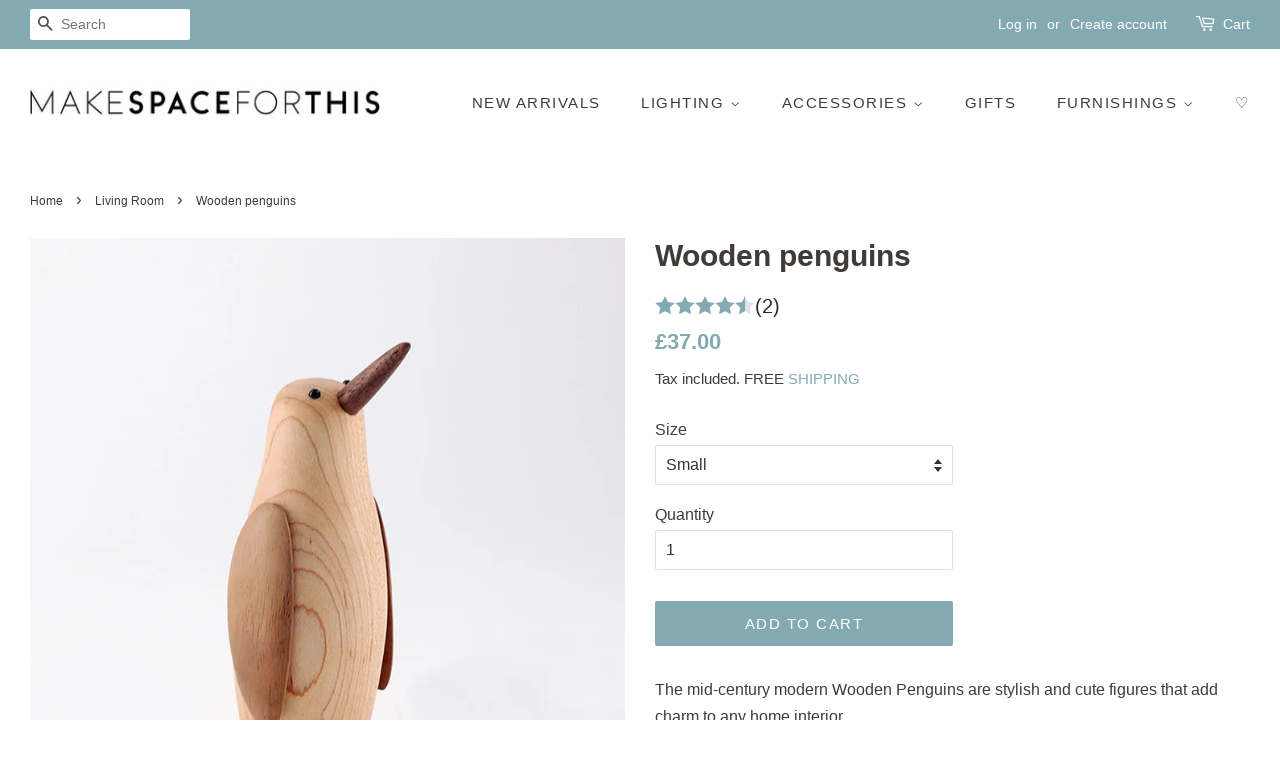

--- FILE ---
content_type: text/html; charset=utf-8
request_url: https://makespaceforthis.com/collections/living-room/products/wooden-penguins
body_size: 24157
content:
<!doctype html>
<html class="no-js">
<head>

  <!-- Basic page needs ================================================== -->
  <meta charset="utf-8">
  <meta http-equiv="X-UA-Compatible" content="IE=edge,chrome=1">

  
  <link rel="shortcut icon" href="//makespaceforthis.com/cdn/shop/files/Favicon_c35b192a-9010-4c17-9147-8f549ebf7c4a_32x32.jpg?v=1613712591" type="image/png" />
  

  <!-- Title and description ================================================== -->
  <title>
  Mid Century Modern Wooden Penguins - Small &amp; Large Figures &ndash; Make Space For This
  </title>

  
  <meta name="description" content="The mid-century modern Wooden Penguins are stylish and cute figures that add charm to any home interior. The scandi-style bird ornaments are available in small or large, are handmade from beech and walnut, and look particularly good when displayed together. Add a touch of minimalist style to your shelf or sideboard. FREE SHIPPING">
  

  <!-- Social meta ================================================== -->
  <!-- /snippets/social-meta-tags.liquid -->




<meta property="og:site_name" content="Make Space For This">
<meta property="og:url" content="https://makespaceforthis.com/products/wooden-penguins">
<meta property="og:title" content="Wooden penguins">
<meta property="og:type" content="product">
<meta property="og:description" content="The mid-century modern Wooden Penguins are stylish and cute figures that add charm to any home interior. The scandi-style bird ornaments are available in small or large, are handmade from beech and walnut, and look particularly good when displayed together. Add a touch of minimalist style to your shelf or sideboard. FREE SHIPPING">

  <meta property="og:price:amount" content="37.00">
  <meta property="og:price:currency" content="GBP">

<meta property="og:image" content="http://makespaceforthis.com/cdn/shop/products/Mid_Century_Modern_Wooden_Penguins_1200x1200.jpg?v=1762874192"><meta property="og:image" content="http://makespaceforthis.com/cdn/shop/products/Mid_Century_Modern_Wooden_Penguins_1_1200x1200.jpg?v=1762874203"><meta property="og:image" content="http://makespaceforthis.com/cdn/shop/products/Mid_Century_Modern_Wooden_Penguins_2_1200x1200.jpg?v=1762874210">
<meta property="og:image:secure_url" content="https://makespaceforthis.com/cdn/shop/products/Mid_Century_Modern_Wooden_Penguins_1200x1200.jpg?v=1762874192"><meta property="og:image:secure_url" content="https://makespaceforthis.com/cdn/shop/products/Mid_Century_Modern_Wooden_Penguins_1_1200x1200.jpg?v=1762874203"><meta property="og:image:secure_url" content="https://makespaceforthis.com/cdn/shop/products/Mid_Century_Modern_Wooden_Penguins_2_1200x1200.jpg?v=1762874210">


<meta name="twitter:card" content="summary_large_image">
<meta name="twitter:title" content="Wooden penguins">
<meta name="twitter:description" content="The mid-century modern Wooden Penguins are stylish and cute figures that add charm to any home interior. The scandi-style bird ornaments are available in small or large, are handmade from beech and walnut, and look particularly good when displayed together. Add a touch of minimalist style to your shelf or sideboard. FREE SHIPPING">


  <!-- Helpers ================================================== -->
  <link rel="canonical" href="https://makespaceforthis.com/products/wooden-penguins">
  <meta name="viewport" content="width=device-width,initial-scale=1">
  <meta name="theme-color" content="#83a9b1">

  <!-- CSS ================================================== -->
  <link href="//makespaceforthis.com/cdn/shop/t/5/assets/timber.scss.css?v=140280578939474360231769527738" rel="stylesheet" type="text/css" media="all" />
  <link href="//makespaceforthis.com/cdn/shop/t/5/assets/theme.scss.css?v=36194379111480058121769527739" rel="stylesheet" type="text/css" media="all" />

  <script>
    window.theme = window.theme || {};

    var theme = {
      strings: {
        addToCart: "Add to Cart",
        soldOut: "Sold Out",
        unavailable: "Unavailable",
        zoomClose: "Close (Esc)",
        zoomPrev: "Previous (Left arrow key)",
        zoomNext: "Next (Right arrow key)",
        addressError: "Error looking up that address",
        addressNoResults: "No results for that address",
        addressQueryLimit: "You have exceeded the Google API usage limit. Consider upgrading to a \u003ca href=\"https:\/\/developers.google.com\/maps\/premium\/usage-limits\"\u003ePremium Plan\u003c\/a\u003e.",
        authError: "There was a problem authenticating your Google Maps API Key."
      },
      settings: {
        // Adding some settings to allow the editor to update correctly when they are changed
        enableWideLayout: true,
        typeAccentTransform: true,
        typeAccentSpacing: true,
        baseFontSize: '16px',
        headerBaseFontSize: '30px',
        accentFontSize: '15px'
      },
      variables: {
        mediaQueryMedium: 'screen and (max-width: 768px)',
        bpSmall: false
      },
      moneyFormat: "\u003cspan class=\"money conversion-bear-money\"\u003e£{{amount}}\u003c\/span\u003e"
    }

    document.documentElement.className = document.documentElement.className.replace('no-js', 'supports-js');
  </script>

  <!-- Header hook for plugins ================================================== -->
  <script>window.performance && window.performance.mark && window.performance.mark('shopify.content_for_header.start');</script><meta name="google-site-verification" content="QzvoB_nCKi4EfZ-HHDP-PM84e9p-XHfvH4DU6JQGMec">
<meta id="shopify-digital-wallet" name="shopify-digital-wallet" content="/39680311455/digital_wallets/dialog">
<meta name="shopify-checkout-api-token" content="086cc4eeae8677a6c5fb38dd0acd684c">
<meta id="in-context-paypal-metadata" data-shop-id="39680311455" data-venmo-supported="false" data-environment="production" data-locale="en_US" data-paypal-v4="true" data-currency="GBP">
<link rel="alternate" hreflang="x-default" href="https://makespaceforthis.com/products/wooden-penguins">
<link rel="alternate" hreflang="en" href="https://makespaceforthis.com/products/wooden-penguins">
<link rel="alternate" hreflang="en-IE" href="https://makespaceforthis.com/en-ie/products/wooden-penguins">
<link rel="alternate" type="application/json+oembed" href="https://makespaceforthis.com/products/wooden-penguins.oembed">
<script async="async" src="/checkouts/internal/preloads.js?locale=en-GB"></script>
<link rel="preconnect" href="https://shop.app" crossorigin="anonymous">
<script async="async" src="https://shop.app/checkouts/internal/preloads.js?locale=en-GB&shop_id=39680311455" crossorigin="anonymous"></script>
<script id="apple-pay-shop-capabilities" type="application/json">{"shopId":39680311455,"countryCode":"GB","currencyCode":"GBP","merchantCapabilities":["supports3DS"],"merchantId":"gid:\/\/shopify\/Shop\/39680311455","merchantName":"Make Space For This","requiredBillingContactFields":["postalAddress","email","phone"],"requiredShippingContactFields":["postalAddress","email","phone"],"shippingType":"shipping","supportedNetworks":["visa","maestro","masterCard"],"total":{"type":"pending","label":"Make Space For This","amount":"1.00"},"shopifyPaymentsEnabled":true,"supportsSubscriptions":true}</script>
<script id="shopify-features" type="application/json">{"accessToken":"086cc4eeae8677a6c5fb38dd0acd684c","betas":["rich-media-storefront-analytics"],"domain":"makespaceforthis.com","predictiveSearch":true,"shopId":39680311455,"locale":"en"}</script>
<script>var Shopify = Shopify || {};
Shopify.shop = "makespaceforthis.myshopify.com";
Shopify.locale = "en";
Shopify.currency = {"active":"GBP","rate":"1.0"};
Shopify.country = "GB";
Shopify.theme = {"name":"Copy of Minimal","id":136906703092,"schema_name":"Minimal","schema_version":"11.7.19","theme_store_id":380,"role":"main"};
Shopify.theme.handle = "null";
Shopify.theme.style = {"id":null,"handle":null};
Shopify.cdnHost = "makespaceforthis.com/cdn";
Shopify.routes = Shopify.routes || {};
Shopify.routes.root = "/";</script>
<script type="module">!function(o){(o.Shopify=o.Shopify||{}).modules=!0}(window);</script>
<script>!function(o){function n(){var o=[];function n(){o.push(Array.prototype.slice.apply(arguments))}return n.q=o,n}var t=o.Shopify=o.Shopify||{};t.loadFeatures=n(),t.autoloadFeatures=n()}(window);</script>
<script>
  window.ShopifyPay = window.ShopifyPay || {};
  window.ShopifyPay.apiHost = "shop.app\/pay";
  window.ShopifyPay.redirectState = null;
</script>
<script id="shop-js-analytics" type="application/json">{"pageType":"product"}</script>
<script defer="defer" async type="module" src="//makespaceforthis.com/cdn/shopifycloud/shop-js/modules/v2/client.init-shop-cart-sync_BN7fPSNr.en.esm.js"></script>
<script defer="defer" async type="module" src="//makespaceforthis.com/cdn/shopifycloud/shop-js/modules/v2/chunk.common_Cbph3Kss.esm.js"></script>
<script defer="defer" async type="module" src="//makespaceforthis.com/cdn/shopifycloud/shop-js/modules/v2/chunk.modal_DKumMAJ1.esm.js"></script>
<script type="module">
  await import("//makespaceforthis.com/cdn/shopifycloud/shop-js/modules/v2/client.init-shop-cart-sync_BN7fPSNr.en.esm.js");
await import("//makespaceforthis.com/cdn/shopifycloud/shop-js/modules/v2/chunk.common_Cbph3Kss.esm.js");
await import("//makespaceforthis.com/cdn/shopifycloud/shop-js/modules/v2/chunk.modal_DKumMAJ1.esm.js");

  window.Shopify.SignInWithShop?.initShopCartSync?.({"fedCMEnabled":true,"windoidEnabled":true});

</script>
<script>
  window.Shopify = window.Shopify || {};
  if (!window.Shopify.featureAssets) window.Shopify.featureAssets = {};
  window.Shopify.featureAssets['shop-js'] = {"shop-cart-sync":["modules/v2/client.shop-cart-sync_CJVUk8Jm.en.esm.js","modules/v2/chunk.common_Cbph3Kss.esm.js","modules/v2/chunk.modal_DKumMAJ1.esm.js"],"init-fed-cm":["modules/v2/client.init-fed-cm_7Fvt41F4.en.esm.js","modules/v2/chunk.common_Cbph3Kss.esm.js","modules/v2/chunk.modal_DKumMAJ1.esm.js"],"init-shop-email-lookup-coordinator":["modules/v2/client.init-shop-email-lookup-coordinator_Cc088_bR.en.esm.js","modules/v2/chunk.common_Cbph3Kss.esm.js","modules/v2/chunk.modal_DKumMAJ1.esm.js"],"init-windoid":["modules/v2/client.init-windoid_hPopwJRj.en.esm.js","modules/v2/chunk.common_Cbph3Kss.esm.js","modules/v2/chunk.modal_DKumMAJ1.esm.js"],"shop-button":["modules/v2/client.shop-button_B0jaPSNF.en.esm.js","modules/v2/chunk.common_Cbph3Kss.esm.js","modules/v2/chunk.modal_DKumMAJ1.esm.js"],"shop-cash-offers":["modules/v2/client.shop-cash-offers_DPIskqss.en.esm.js","modules/v2/chunk.common_Cbph3Kss.esm.js","modules/v2/chunk.modal_DKumMAJ1.esm.js"],"shop-toast-manager":["modules/v2/client.shop-toast-manager_CK7RT69O.en.esm.js","modules/v2/chunk.common_Cbph3Kss.esm.js","modules/v2/chunk.modal_DKumMAJ1.esm.js"],"init-shop-cart-sync":["modules/v2/client.init-shop-cart-sync_BN7fPSNr.en.esm.js","modules/v2/chunk.common_Cbph3Kss.esm.js","modules/v2/chunk.modal_DKumMAJ1.esm.js"],"init-customer-accounts-sign-up":["modules/v2/client.init-customer-accounts-sign-up_CfPf4CXf.en.esm.js","modules/v2/client.shop-login-button_DeIztwXF.en.esm.js","modules/v2/chunk.common_Cbph3Kss.esm.js","modules/v2/chunk.modal_DKumMAJ1.esm.js"],"pay-button":["modules/v2/client.pay-button_CgIwFSYN.en.esm.js","modules/v2/chunk.common_Cbph3Kss.esm.js","modules/v2/chunk.modal_DKumMAJ1.esm.js"],"init-customer-accounts":["modules/v2/client.init-customer-accounts_DQ3x16JI.en.esm.js","modules/v2/client.shop-login-button_DeIztwXF.en.esm.js","modules/v2/chunk.common_Cbph3Kss.esm.js","modules/v2/chunk.modal_DKumMAJ1.esm.js"],"avatar":["modules/v2/client.avatar_BTnouDA3.en.esm.js"],"init-shop-for-new-customer-accounts":["modules/v2/client.init-shop-for-new-customer-accounts_CsZy_esa.en.esm.js","modules/v2/client.shop-login-button_DeIztwXF.en.esm.js","modules/v2/chunk.common_Cbph3Kss.esm.js","modules/v2/chunk.modal_DKumMAJ1.esm.js"],"shop-follow-button":["modules/v2/client.shop-follow-button_BRMJjgGd.en.esm.js","modules/v2/chunk.common_Cbph3Kss.esm.js","modules/v2/chunk.modal_DKumMAJ1.esm.js"],"checkout-modal":["modules/v2/client.checkout-modal_B9Drz_yf.en.esm.js","modules/v2/chunk.common_Cbph3Kss.esm.js","modules/v2/chunk.modal_DKumMAJ1.esm.js"],"shop-login-button":["modules/v2/client.shop-login-button_DeIztwXF.en.esm.js","modules/v2/chunk.common_Cbph3Kss.esm.js","modules/v2/chunk.modal_DKumMAJ1.esm.js"],"lead-capture":["modules/v2/client.lead-capture_DXYzFM3R.en.esm.js","modules/v2/chunk.common_Cbph3Kss.esm.js","modules/v2/chunk.modal_DKumMAJ1.esm.js"],"shop-login":["modules/v2/client.shop-login_CA5pJqmO.en.esm.js","modules/v2/chunk.common_Cbph3Kss.esm.js","modules/v2/chunk.modal_DKumMAJ1.esm.js"],"payment-terms":["modules/v2/client.payment-terms_BxzfvcZJ.en.esm.js","modules/v2/chunk.common_Cbph3Kss.esm.js","modules/v2/chunk.modal_DKumMAJ1.esm.js"]};
</script>
<script>(function() {
  var isLoaded = false;
  function asyncLoad() {
    if (isLoaded) return;
    isLoaded = true;
    var urls = ["https:\/\/trust.conversionbear.com\/script?app=trust_badge\u0026shop=makespaceforthis.myshopify.com","https:\/\/currency.conversionbear.com\/script?app=currency\u0026shop=makespaceforthis.myshopify.com","https:\/\/sdks.automizely.com\/conversions\/v1\/conversions.js?app_connection_id=a6d4cbc03c42480e8415ad90dcf63779\u0026mapped_org_id=aaa0750473e118b3f9d73673fc8513d8_v1\u0026shop=makespaceforthis.myshopify.com","https:\/\/widgets.automizely.com\/reviews\/v1\/sdk.js?connection_id=8094af14dc9545bba4aa20b888458080\u0026mapped_org_id=aaa0750473e118b3f9d73673fc8513d8_v1\u0026oid=5ca9fa105a544326bccf18d6635eeb02\u0026shop=makespaceforthis.myshopify.com","https:\/\/s3.eu-west-1.amazonaws.com\/production-klarna-il-shopify-osm\/a6c5e37d3b587ca7438f15aa90b429b47085a035\/makespaceforthis.myshopify.com-1708602155381.js?shop=makespaceforthis.myshopify.com"];
    for (var i = 0; i < urls.length; i++) {
      var s = document.createElement('script');
      s.type = 'text/javascript';
      s.async = true;
      s.src = urls[i];
      var x = document.getElementsByTagName('script')[0];
      x.parentNode.insertBefore(s, x);
    }
  };
  if(window.attachEvent) {
    window.attachEvent('onload', asyncLoad);
  } else {
    window.addEventListener('load', asyncLoad, false);
  }
})();</script>
<script id="__st">var __st={"a":39680311455,"offset":0,"reqid":"0d2c4e05-b8ec-4949-9a63-e3cbd85210e2-1769905674","pageurl":"makespaceforthis.com\/collections\/living-room\/products\/wooden-penguins","u":"d6edd0258368","p":"product","rtyp":"product","rid":6962075304095};</script>
<script>window.ShopifyPaypalV4VisibilityTracking = true;</script>
<script id="captcha-bootstrap">!function(){'use strict';const t='contact',e='account',n='new_comment',o=[[t,t],['blogs',n],['comments',n],[t,'customer']],c=[[e,'customer_login'],[e,'guest_login'],[e,'recover_customer_password'],[e,'create_customer']],r=t=>t.map((([t,e])=>`form[action*='/${t}']:not([data-nocaptcha='true']) input[name='form_type'][value='${e}']`)).join(','),a=t=>()=>t?[...document.querySelectorAll(t)].map((t=>t.form)):[];function s(){const t=[...o],e=r(t);return a(e)}const i='password',u='form_key',d=['recaptcha-v3-token','g-recaptcha-response','h-captcha-response',i],f=()=>{try{return window.sessionStorage}catch{return}},m='__shopify_v',_=t=>t.elements[u];function p(t,e,n=!1){try{const o=window.sessionStorage,c=JSON.parse(o.getItem(e)),{data:r}=function(t){const{data:e,action:n}=t;return t[m]||n?{data:e,action:n}:{data:t,action:n}}(c);for(const[e,n]of Object.entries(r))t.elements[e]&&(t.elements[e].value=n);n&&o.removeItem(e)}catch(o){console.error('form repopulation failed',{error:o})}}const l='form_type',E='cptcha';function T(t){t.dataset[E]=!0}const w=window,h=w.document,L='Shopify',v='ce_forms',y='captcha';let A=!1;((t,e)=>{const n=(g='f06e6c50-85a8-45c8-87d0-21a2b65856fe',I='https://cdn.shopify.com/shopifycloud/storefront-forms-hcaptcha/ce_storefront_forms_captcha_hcaptcha.v1.5.2.iife.js',D={infoText:'Protected by hCaptcha',privacyText:'Privacy',termsText:'Terms'},(t,e,n)=>{const o=w[L][v],c=o.bindForm;if(c)return c(t,g,e,D).then(n);var r;o.q.push([[t,g,e,D],n]),r=I,A||(h.body.append(Object.assign(h.createElement('script'),{id:'captcha-provider',async:!0,src:r})),A=!0)});var g,I,D;w[L]=w[L]||{},w[L][v]=w[L][v]||{},w[L][v].q=[],w[L][y]=w[L][y]||{},w[L][y].protect=function(t,e){n(t,void 0,e),T(t)},Object.freeze(w[L][y]),function(t,e,n,w,h,L){const[v,y,A,g]=function(t,e,n){const i=e?o:[],u=t?c:[],d=[...i,...u],f=r(d),m=r(i),_=r(d.filter((([t,e])=>n.includes(e))));return[a(f),a(m),a(_),s()]}(w,h,L),I=t=>{const e=t.target;return e instanceof HTMLFormElement?e:e&&e.form},D=t=>v().includes(t);t.addEventListener('submit',(t=>{const e=I(t);if(!e)return;const n=D(e)&&!e.dataset.hcaptchaBound&&!e.dataset.recaptchaBound,o=_(e),c=g().includes(e)&&(!o||!o.value);(n||c)&&t.preventDefault(),c&&!n&&(function(t){try{if(!f())return;!function(t){const e=f();if(!e)return;const n=_(t);if(!n)return;const o=n.value;o&&e.removeItem(o)}(t);const e=Array.from(Array(32),(()=>Math.random().toString(36)[2])).join('');!function(t,e){_(t)||t.append(Object.assign(document.createElement('input'),{type:'hidden',name:u})),t.elements[u].value=e}(t,e),function(t,e){const n=f();if(!n)return;const o=[...t.querySelectorAll(`input[type='${i}']`)].map((({name:t})=>t)),c=[...d,...o],r={};for(const[a,s]of new FormData(t).entries())c.includes(a)||(r[a]=s);n.setItem(e,JSON.stringify({[m]:1,action:t.action,data:r}))}(t,e)}catch(e){console.error('failed to persist form',e)}}(e),e.submit())}));const S=(t,e)=>{t&&!t.dataset[E]&&(n(t,e.some((e=>e===t))),T(t))};for(const o of['focusin','change'])t.addEventListener(o,(t=>{const e=I(t);D(e)&&S(e,y())}));const B=e.get('form_key'),M=e.get(l),P=B&&M;t.addEventListener('DOMContentLoaded',(()=>{const t=y();if(P)for(const e of t)e.elements[l].value===M&&p(e,B);[...new Set([...A(),...v().filter((t=>'true'===t.dataset.shopifyCaptcha))])].forEach((e=>S(e,t)))}))}(h,new URLSearchParams(w.location.search),n,t,e,['guest_login'])})(!0,!0)}();</script>
<script integrity="sha256-4kQ18oKyAcykRKYeNunJcIwy7WH5gtpwJnB7kiuLZ1E=" data-source-attribution="shopify.loadfeatures" defer="defer" src="//makespaceforthis.com/cdn/shopifycloud/storefront/assets/storefront/load_feature-a0a9edcb.js" crossorigin="anonymous"></script>
<script crossorigin="anonymous" defer="defer" src="//makespaceforthis.com/cdn/shopifycloud/storefront/assets/shopify_pay/storefront-65b4c6d7.js?v=20250812"></script>
<script data-source-attribution="shopify.dynamic_checkout.dynamic.init">var Shopify=Shopify||{};Shopify.PaymentButton=Shopify.PaymentButton||{isStorefrontPortableWallets:!0,init:function(){window.Shopify.PaymentButton.init=function(){};var t=document.createElement("script");t.src="https://makespaceforthis.com/cdn/shopifycloud/portable-wallets/latest/portable-wallets.en.js",t.type="module",document.head.appendChild(t)}};
</script>
<script data-source-attribution="shopify.dynamic_checkout.buyer_consent">
  function portableWalletsHideBuyerConsent(e){var t=document.getElementById("shopify-buyer-consent"),n=document.getElementById("shopify-subscription-policy-button");t&&n&&(t.classList.add("hidden"),t.setAttribute("aria-hidden","true"),n.removeEventListener("click",e))}function portableWalletsShowBuyerConsent(e){var t=document.getElementById("shopify-buyer-consent"),n=document.getElementById("shopify-subscription-policy-button");t&&n&&(t.classList.remove("hidden"),t.removeAttribute("aria-hidden"),n.addEventListener("click",e))}window.Shopify?.PaymentButton&&(window.Shopify.PaymentButton.hideBuyerConsent=portableWalletsHideBuyerConsent,window.Shopify.PaymentButton.showBuyerConsent=portableWalletsShowBuyerConsent);
</script>
<script data-source-attribution="shopify.dynamic_checkout.cart.bootstrap">document.addEventListener("DOMContentLoaded",(function(){function t(){return document.querySelector("shopify-accelerated-checkout-cart, shopify-accelerated-checkout")}if(t())Shopify.PaymentButton.init();else{new MutationObserver((function(e,n){t()&&(Shopify.PaymentButton.init(),n.disconnect())})).observe(document.body,{childList:!0,subtree:!0})}}));
</script>
<script id='scb4127' type='text/javascript' async='' src='https://makespaceforthis.com/cdn/shopifycloud/privacy-banner/storefront-banner.js'></script><link id="shopify-accelerated-checkout-styles" rel="stylesheet" media="screen" href="https://makespaceforthis.com/cdn/shopifycloud/portable-wallets/latest/accelerated-checkout-backwards-compat.css" crossorigin="anonymous">
<style id="shopify-accelerated-checkout-cart">
        #shopify-buyer-consent {
  margin-top: 1em;
  display: inline-block;
  width: 100%;
}

#shopify-buyer-consent.hidden {
  display: none;
}

#shopify-subscription-policy-button {
  background: none;
  border: none;
  padding: 0;
  text-decoration: underline;
  font-size: inherit;
  cursor: pointer;
}

#shopify-subscription-policy-button::before {
  box-shadow: none;
}

      </style>

<script>window.performance && window.performance.mark && window.performance.mark('shopify.content_for_header.end');</script>

  <script src="//makespaceforthis.com/cdn/shop/t/5/assets/jquery-2.2.3.min.js?v=58211863146907186831688749224" type="text/javascript"></script>

  <script src="//makespaceforthis.com/cdn/shop/t/5/assets/lazysizes.min.js?v=155223123402716617051688749224" async="async"></script>

  
  
<meta name="google-site-verification" content="QzvoB_nCKi4EfZ-HHDP-PM84e9p-XHfvH4DU6JQGMec" />

        <script>
        window.bucksCC = window.bucksCC || {};
        window.bucksCC.config = {}; window.bucksCC.reConvert = function () {};
        Object.assign(window.bucksCC.config, {"active":true,"autoSwitchCurrencyLocationBased":true,"backgroundColor":"rgba(255,255,255,1)","borderStyle":"boxShadow","cartNotificationBackgroundColor":"rgba(251,245,245,1)","cartNotificationMessage":"We process all orders in {STORE_CURRENCY} and you will be checkout using the most current exchange rates.","cartNotificationStatus":false,"cartNotificationTextColor":"rgba(30,30,30,1)","customPosition":"","darkMode":false,"defaultCurrencyRounding":false,"displayPosition":"bottom_left","displayPositionType":"floating","expertSettings":"{\"css\":\"\"}","flagDisplayOption":"showFlagAndCurrency","flagStyle":"modern","flagTheme":"rounded","hoverColor":"rgba(255,255,255,1)","instantLoader":false,"mobileCustomPosition":"","mobileDisplayPosition":"bottom_left","mobileDisplayPositionType":"floating","moneyWithCurrencyFormat":false,"priceRoundingType":"none","roundingDecimal":0.99,"selectedCurrencies":"[{\"USD\":\"US Dollar (USD)\"},{\"EUR\":\"Euro (EUR)\"},{\"GBP\":\"British Pound (GBP)\"},{\"CAD\":\"Canadian Dollar (CAD)\"}]","showInDesktop":true,"showInMobileDevice":true,"showOriginalPriceOnMouseHover":false,"textColor":"rgba(30,30,30,1)","themeType":"default","userCurrency":""}, { money_format: "\u003cspan class=\"money conversion-bear-money\"\u003e£{{amount}}\u003c\/span\u003e", money_with_currency_format: "\u003cspan class=\"money conversion-bear-money\"\u003e£{{amount}} GBP\u003c\/span\u003e", userCurrency: "GBP" }); window.bucksCC.config.multiCurrencies = [];  window.bucksCC.config.multiCurrencies = "EUR,GBP,USD".split(',') || ''; window.bucksCC.config.cartCurrency = "GBP" || '';  
        </script>
            <link href="https://monorail-edge.shopifysvc.com" rel="dns-prefetch">
<script>(function(){if ("sendBeacon" in navigator && "performance" in window) {try {var session_token_from_headers = performance.getEntriesByType('navigation')[0].serverTiming.find(x => x.name == '_s').description;} catch {var session_token_from_headers = undefined;}var session_cookie_matches = document.cookie.match(/_shopify_s=([^;]*)/);var session_token_from_cookie = session_cookie_matches && session_cookie_matches.length === 2 ? session_cookie_matches[1] : "";var session_token = session_token_from_headers || session_token_from_cookie || "";function handle_abandonment_event(e) {var entries = performance.getEntries().filter(function(entry) {return /monorail-edge.shopifysvc.com/.test(entry.name);});if (!window.abandonment_tracked && entries.length === 0) {window.abandonment_tracked = true;var currentMs = Date.now();var navigation_start = performance.timing.navigationStart;var payload = {shop_id: 39680311455,url: window.location.href,navigation_start,duration: currentMs - navigation_start,session_token,page_type: "product"};window.navigator.sendBeacon("https://monorail-edge.shopifysvc.com/v1/produce", JSON.stringify({schema_id: "online_store_buyer_site_abandonment/1.1",payload: payload,metadata: {event_created_at_ms: currentMs,event_sent_at_ms: currentMs}}));}}window.addEventListener('pagehide', handle_abandonment_event);}}());</script>
<script id="web-pixels-manager-setup">(function e(e,d,r,n,o){if(void 0===o&&(o={}),!Boolean(null===(a=null===(i=window.Shopify)||void 0===i?void 0:i.analytics)||void 0===a?void 0:a.replayQueue)){var i,a;window.Shopify=window.Shopify||{};var t=window.Shopify;t.analytics=t.analytics||{};var s=t.analytics;s.replayQueue=[],s.publish=function(e,d,r){return s.replayQueue.push([e,d,r]),!0};try{self.performance.mark("wpm:start")}catch(e){}var l=function(){var e={modern:/Edge?\/(1{2}[4-9]|1[2-9]\d|[2-9]\d{2}|\d{4,})\.\d+(\.\d+|)|Firefox\/(1{2}[4-9]|1[2-9]\d|[2-9]\d{2}|\d{4,})\.\d+(\.\d+|)|Chrom(ium|e)\/(9{2}|\d{3,})\.\d+(\.\d+|)|(Maci|X1{2}).+ Version\/(15\.\d+|(1[6-9]|[2-9]\d|\d{3,})\.\d+)([,.]\d+|)( \(\w+\)|)( Mobile\/\w+|) Safari\/|Chrome.+OPR\/(9{2}|\d{3,})\.\d+\.\d+|(CPU[ +]OS|iPhone[ +]OS|CPU[ +]iPhone|CPU IPhone OS|CPU iPad OS)[ +]+(15[._]\d+|(1[6-9]|[2-9]\d|\d{3,})[._]\d+)([._]\d+|)|Android:?[ /-](13[3-9]|1[4-9]\d|[2-9]\d{2}|\d{4,})(\.\d+|)(\.\d+|)|Android.+Firefox\/(13[5-9]|1[4-9]\d|[2-9]\d{2}|\d{4,})\.\d+(\.\d+|)|Android.+Chrom(ium|e)\/(13[3-9]|1[4-9]\d|[2-9]\d{2}|\d{4,})\.\d+(\.\d+|)|SamsungBrowser\/([2-9]\d|\d{3,})\.\d+/,legacy:/Edge?\/(1[6-9]|[2-9]\d|\d{3,})\.\d+(\.\d+|)|Firefox\/(5[4-9]|[6-9]\d|\d{3,})\.\d+(\.\d+|)|Chrom(ium|e)\/(5[1-9]|[6-9]\d|\d{3,})\.\d+(\.\d+|)([\d.]+$|.*Safari\/(?![\d.]+ Edge\/[\d.]+$))|(Maci|X1{2}).+ Version\/(10\.\d+|(1[1-9]|[2-9]\d|\d{3,})\.\d+)([,.]\d+|)( \(\w+\)|)( Mobile\/\w+|) Safari\/|Chrome.+OPR\/(3[89]|[4-9]\d|\d{3,})\.\d+\.\d+|(CPU[ +]OS|iPhone[ +]OS|CPU[ +]iPhone|CPU IPhone OS|CPU iPad OS)[ +]+(10[._]\d+|(1[1-9]|[2-9]\d|\d{3,})[._]\d+)([._]\d+|)|Android:?[ /-](13[3-9]|1[4-9]\d|[2-9]\d{2}|\d{4,})(\.\d+|)(\.\d+|)|Mobile Safari.+OPR\/([89]\d|\d{3,})\.\d+\.\d+|Android.+Firefox\/(13[5-9]|1[4-9]\d|[2-9]\d{2}|\d{4,})\.\d+(\.\d+|)|Android.+Chrom(ium|e)\/(13[3-9]|1[4-9]\d|[2-9]\d{2}|\d{4,})\.\d+(\.\d+|)|Android.+(UC? ?Browser|UCWEB|U3)[ /]?(15\.([5-9]|\d{2,})|(1[6-9]|[2-9]\d|\d{3,})\.\d+)\.\d+|SamsungBrowser\/(5\.\d+|([6-9]|\d{2,})\.\d+)|Android.+MQ{2}Browser\/(14(\.(9|\d{2,})|)|(1[5-9]|[2-9]\d|\d{3,})(\.\d+|))(\.\d+|)|K[Aa][Ii]OS\/(3\.\d+|([4-9]|\d{2,})\.\d+)(\.\d+|)/},d=e.modern,r=e.legacy,n=navigator.userAgent;return n.match(d)?"modern":n.match(r)?"legacy":"unknown"}(),u="modern"===l?"modern":"legacy",c=(null!=n?n:{modern:"",legacy:""})[u],f=function(e){return[e.baseUrl,"/wpm","/b",e.hashVersion,"modern"===e.buildTarget?"m":"l",".js"].join("")}({baseUrl:d,hashVersion:r,buildTarget:u}),m=function(e){var d=e.version,r=e.bundleTarget,n=e.surface,o=e.pageUrl,i=e.monorailEndpoint;return{emit:function(e){var a=e.status,t=e.errorMsg,s=(new Date).getTime(),l=JSON.stringify({metadata:{event_sent_at_ms:s},events:[{schema_id:"web_pixels_manager_load/3.1",payload:{version:d,bundle_target:r,page_url:o,status:a,surface:n,error_msg:t},metadata:{event_created_at_ms:s}}]});if(!i)return console&&console.warn&&console.warn("[Web Pixels Manager] No Monorail endpoint provided, skipping logging."),!1;try{return self.navigator.sendBeacon.bind(self.navigator)(i,l)}catch(e){}var u=new XMLHttpRequest;try{return u.open("POST",i,!0),u.setRequestHeader("Content-Type","text/plain"),u.send(l),!0}catch(e){return console&&console.warn&&console.warn("[Web Pixels Manager] Got an unhandled error while logging to Monorail."),!1}}}}({version:r,bundleTarget:l,surface:e.surface,pageUrl:self.location.href,monorailEndpoint:e.monorailEndpoint});try{o.browserTarget=l,function(e){var d=e.src,r=e.async,n=void 0===r||r,o=e.onload,i=e.onerror,a=e.sri,t=e.scriptDataAttributes,s=void 0===t?{}:t,l=document.createElement("script"),u=document.querySelector("head"),c=document.querySelector("body");if(l.async=n,l.src=d,a&&(l.integrity=a,l.crossOrigin="anonymous"),s)for(var f in s)if(Object.prototype.hasOwnProperty.call(s,f))try{l.dataset[f]=s[f]}catch(e){}if(o&&l.addEventListener("load",o),i&&l.addEventListener("error",i),u)u.appendChild(l);else{if(!c)throw new Error("Did not find a head or body element to append the script");c.appendChild(l)}}({src:f,async:!0,onload:function(){if(!function(){var e,d;return Boolean(null===(d=null===(e=window.Shopify)||void 0===e?void 0:e.analytics)||void 0===d?void 0:d.initialized)}()){var d=window.webPixelsManager.init(e)||void 0;if(d){var r=window.Shopify.analytics;r.replayQueue.forEach((function(e){var r=e[0],n=e[1],o=e[2];d.publishCustomEvent(r,n,o)})),r.replayQueue=[],r.publish=d.publishCustomEvent,r.visitor=d.visitor,r.initialized=!0}}},onerror:function(){return m.emit({status:"failed",errorMsg:"".concat(f," has failed to load")})},sri:function(e){var d=/^sha384-[A-Za-z0-9+/=]+$/;return"string"==typeof e&&d.test(e)}(c)?c:"",scriptDataAttributes:o}),m.emit({status:"loading"})}catch(e){m.emit({status:"failed",errorMsg:(null==e?void 0:e.message)||"Unknown error"})}}})({shopId: 39680311455,storefrontBaseUrl: "https://makespaceforthis.com",extensionsBaseUrl: "https://extensions.shopifycdn.com/cdn/shopifycloud/web-pixels-manager",monorailEndpoint: "https://monorail-edge.shopifysvc.com/unstable/produce_batch",surface: "storefront-renderer",enabledBetaFlags: ["2dca8a86"],webPixelsConfigList: [{"id":"1701118333","configuration":"{\"hashed_organization_id\":\"aaa0750473e118b3f9d73673fc8513d8_v1\",\"app_key\":\"makespaceforthis\",\"allow_collect_personal_data\":\"true\"}","eventPayloadVersion":"v1","runtimeContext":"STRICT","scriptVersion":"6f6660f15c595d517f203f6e1abcb171","type":"APP","apiClientId":2814809,"privacyPurposes":["ANALYTICS","MARKETING","SALE_OF_DATA"],"dataSharingAdjustments":{"protectedCustomerApprovalScopes":["read_customer_address","read_customer_email","read_customer_name","read_customer_personal_data","read_customer_phone"]}},{"id":"925401469","configuration":"{\"config\":\"{\\\"google_tag_ids\\\":[\\\"AW-377156726\\\",\\\"GT-M3VPQCQ\\\"],\\\"target_country\\\":\\\"GB\\\",\\\"gtag_events\\\":[{\\\"type\\\":\\\"begin_checkout\\\",\\\"action_label\\\":[\\\"G-PKC9QKJXE7\\\",\\\"AW-377156726\\\/g6qmCLz8s4wCEPbo67MB\\\"]},{\\\"type\\\":\\\"search\\\",\\\"action_label\\\":[\\\"G-PKC9QKJXE7\\\",\\\"AW-377156726\\\/HudcCL_8s4wCEPbo67MB\\\"]},{\\\"type\\\":\\\"view_item\\\",\\\"action_label\\\":[\\\"G-PKC9QKJXE7\\\",\\\"AW-377156726\\\/hdiSCLb8s4wCEPbo67MB\\\",\\\"MC-8FV8V1VQLX\\\"]},{\\\"type\\\":\\\"purchase\\\",\\\"action_label\\\":[\\\"G-PKC9QKJXE7\\\",\\\"AW-377156726\\\/yTQTCLP8s4wCEPbo67MB\\\",\\\"MC-8FV8V1VQLX\\\"]},{\\\"type\\\":\\\"page_view\\\",\\\"action_label\\\":[\\\"G-PKC9QKJXE7\\\",\\\"AW-377156726\\\/CZ5jCLD8s4wCEPbo67MB\\\",\\\"MC-8FV8V1VQLX\\\"]},{\\\"type\\\":\\\"add_payment_info\\\",\\\"action_label\\\":[\\\"G-PKC9QKJXE7\\\",\\\"AW-377156726\\\/i-fYCML8s4wCEPbo67MB\\\"]},{\\\"type\\\":\\\"add_to_cart\\\",\\\"action_label\\\":[\\\"G-PKC9QKJXE7\\\",\\\"AW-377156726\\\/whBdCLn8s4wCEPbo67MB\\\"]}],\\\"enable_monitoring_mode\\\":false}\"}","eventPayloadVersion":"v1","runtimeContext":"OPEN","scriptVersion":"b2a88bafab3e21179ed38636efcd8a93","type":"APP","apiClientId":1780363,"privacyPurposes":[],"dataSharingAdjustments":{"protectedCustomerApprovalScopes":["read_customer_address","read_customer_email","read_customer_name","read_customer_personal_data","read_customer_phone"]}},{"id":"383418612","configuration":"{\"hashed_organization_id\":\"aaa0750473e118b3f9d73673fc8513d8_v1\",\"app_key\":\"makespaceforthis\",\"allow_collect_personal_data\":\"true\"}","eventPayloadVersion":"v1","runtimeContext":"STRICT","scriptVersion":"da79698a1971ddd00d23b0a5b73c0d33","type":"APP","apiClientId":4551725,"privacyPurposes":["ANALYTICS","MARKETING","SALE_OF_DATA"],"dataSharingAdjustments":{"protectedCustomerApprovalScopes":["read_customer_address","read_customer_email","read_customer_name","read_customer_personal_data","read_customer_phone"]}},{"id":"301859060","configuration":"{\"endpoint\":\"https:\\\/\\\/api.parcelpanel.com\",\"debugMode\":\"false\"}","eventPayloadVersion":"v1","runtimeContext":"STRICT","scriptVersion":"f2b9a7bfa08fd9028733e48bf62dd9f1","type":"APP","apiClientId":2681387,"privacyPurposes":["ANALYTICS"],"dataSharingAdjustments":{"protectedCustomerApprovalScopes":["read_customer_address","read_customer_email","read_customer_name","read_customer_personal_data","read_customer_phone"]}},{"id":"144638196","configuration":"{\"pixel_id\":\"265720778018119\",\"pixel_type\":\"facebook_pixel\",\"metaapp_system_user_token\":\"-\"}","eventPayloadVersion":"v1","runtimeContext":"OPEN","scriptVersion":"ca16bc87fe92b6042fbaa3acc2fbdaa6","type":"APP","apiClientId":2329312,"privacyPurposes":["ANALYTICS","MARKETING","SALE_OF_DATA"],"dataSharingAdjustments":{"protectedCustomerApprovalScopes":["read_customer_address","read_customer_email","read_customer_name","read_customer_personal_data","read_customer_phone"]}},{"id":"68354292","configuration":"{\"tagID\":\"2613885348732\"}","eventPayloadVersion":"v1","runtimeContext":"STRICT","scriptVersion":"18031546ee651571ed29edbe71a3550b","type":"APP","apiClientId":3009811,"privacyPurposes":["ANALYTICS","MARKETING","SALE_OF_DATA"],"dataSharingAdjustments":{"protectedCustomerApprovalScopes":["read_customer_address","read_customer_email","read_customer_name","read_customer_personal_data","read_customer_phone"]}},{"id":"shopify-app-pixel","configuration":"{}","eventPayloadVersion":"v1","runtimeContext":"STRICT","scriptVersion":"0450","apiClientId":"shopify-pixel","type":"APP","privacyPurposes":["ANALYTICS","MARKETING"]},{"id":"shopify-custom-pixel","eventPayloadVersion":"v1","runtimeContext":"LAX","scriptVersion":"0450","apiClientId":"shopify-pixel","type":"CUSTOM","privacyPurposes":["ANALYTICS","MARKETING"]}],isMerchantRequest: false,initData: {"shop":{"name":"Make Space For This","paymentSettings":{"currencyCode":"GBP"},"myshopifyDomain":"makespaceforthis.myshopify.com","countryCode":"GB","storefrontUrl":"https:\/\/makespaceforthis.com"},"customer":null,"cart":null,"checkout":null,"productVariants":[{"price":{"amount":37.0,"currencyCode":"GBP"},"product":{"title":"Wooden penguins","vendor":"Make Space For This","id":"6962075304095","untranslatedTitle":"Wooden penguins","url":"\/products\/wooden-penguins","type":""},"id":"40609795539103","image":{"src":"\/\/makespaceforthis.com\/cdn\/shop\/products\/Mid_Century_Modern_Wooden_Penguins_4.webp?v=1762874224"},"sku":"12687674-trumpet-s-h11cm","title":"Small","untranslatedTitle":"Small"},{"price":{"amount":42.0,"currencyCode":"GBP"},"product":{"title":"Wooden penguins","vendor":"Make Space For This","id":"6962075304095","untranslatedTitle":"Wooden penguins","url":"\/products\/wooden-penguins","type":""},"id":"40609795571871","image":{"src":"\/\/makespaceforthis.com\/cdn\/shop\/products\/Mid_Century_Modern_Wooden_Penguins_5.webp?v=1762874234"},"sku":"12687674-trumpet-b-h13cm","title":"Large","untranslatedTitle":"Large"}],"purchasingCompany":null},},"https://makespaceforthis.com/cdn","1d2a099fw23dfb22ep557258f5m7a2edbae",{"modern":"","legacy":""},{"shopId":"39680311455","storefrontBaseUrl":"https:\/\/makespaceforthis.com","extensionBaseUrl":"https:\/\/extensions.shopifycdn.com\/cdn\/shopifycloud\/web-pixels-manager","surface":"storefront-renderer","enabledBetaFlags":"[\"2dca8a86\"]","isMerchantRequest":"false","hashVersion":"1d2a099fw23dfb22ep557258f5m7a2edbae","publish":"custom","events":"[[\"page_viewed\",{}],[\"product_viewed\",{\"productVariant\":{\"price\":{\"amount\":37.0,\"currencyCode\":\"GBP\"},\"product\":{\"title\":\"Wooden penguins\",\"vendor\":\"Make Space For This\",\"id\":\"6962075304095\",\"untranslatedTitle\":\"Wooden penguins\",\"url\":\"\/products\/wooden-penguins\",\"type\":\"\"},\"id\":\"40609795539103\",\"image\":{\"src\":\"\/\/makespaceforthis.com\/cdn\/shop\/products\/Mid_Century_Modern_Wooden_Penguins_4.webp?v=1762874224\"},\"sku\":\"12687674-trumpet-s-h11cm\",\"title\":\"Small\",\"untranslatedTitle\":\"Small\"}}]]"});</script><script>
  window.ShopifyAnalytics = window.ShopifyAnalytics || {};
  window.ShopifyAnalytics.meta = window.ShopifyAnalytics.meta || {};
  window.ShopifyAnalytics.meta.currency = 'GBP';
  var meta = {"product":{"id":6962075304095,"gid":"gid:\/\/shopify\/Product\/6962075304095","vendor":"Make Space For This","type":"","handle":"wooden-penguins","variants":[{"id":40609795539103,"price":3700,"name":"Wooden penguins - Small","public_title":"Small","sku":"12687674-trumpet-s-h11cm"},{"id":40609795571871,"price":4200,"name":"Wooden penguins - Large","public_title":"Large","sku":"12687674-trumpet-b-h13cm"}],"remote":false},"page":{"pageType":"product","resourceType":"product","resourceId":6962075304095,"requestId":"0d2c4e05-b8ec-4949-9a63-e3cbd85210e2-1769905674"}};
  for (var attr in meta) {
    window.ShopifyAnalytics.meta[attr] = meta[attr];
  }
</script>
<script class="analytics">
  (function () {
    var customDocumentWrite = function(content) {
      var jquery = null;

      if (window.jQuery) {
        jquery = window.jQuery;
      } else if (window.Checkout && window.Checkout.$) {
        jquery = window.Checkout.$;
      }

      if (jquery) {
        jquery('body').append(content);
      }
    };

    var hasLoggedConversion = function(token) {
      if (token) {
        return document.cookie.indexOf('loggedConversion=' + token) !== -1;
      }
      return false;
    }

    var setCookieIfConversion = function(token) {
      if (token) {
        var twoMonthsFromNow = new Date(Date.now());
        twoMonthsFromNow.setMonth(twoMonthsFromNow.getMonth() + 2);

        document.cookie = 'loggedConversion=' + token + '; expires=' + twoMonthsFromNow;
      }
    }

    var trekkie = window.ShopifyAnalytics.lib = window.trekkie = window.trekkie || [];
    if (trekkie.integrations) {
      return;
    }
    trekkie.methods = [
      'identify',
      'page',
      'ready',
      'track',
      'trackForm',
      'trackLink'
    ];
    trekkie.factory = function(method) {
      return function() {
        var args = Array.prototype.slice.call(arguments);
        args.unshift(method);
        trekkie.push(args);
        return trekkie;
      };
    };
    for (var i = 0; i < trekkie.methods.length; i++) {
      var key = trekkie.methods[i];
      trekkie[key] = trekkie.factory(key);
    }
    trekkie.load = function(config) {
      trekkie.config = config || {};
      trekkie.config.initialDocumentCookie = document.cookie;
      var first = document.getElementsByTagName('script')[0];
      var script = document.createElement('script');
      script.type = 'text/javascript';
      script.onerror = function(e) {
        var scriptFallback = document.createElement('script');
        scriptFallback.type = 'text/javascript';
        scriptFallback.onerror = function(error) {
                var Monorail = {
      produce: function produce(monorailDomain, schemaId, payload) {
        var currentMs = new Date().getTime();
        var event = {
          schema_id: schemaId,
          payload: payload,
          metadata: {
            event_created_at_ms: currentMs,
            event_sent_at_ms: currentMs
          }
        };
        return Monorail.sendRequest("https://" + monorailDomain + "/v1/produce", JSON.stringify(event));
      },
      sendRequest: function sendRequest(endpointUrl, payload) {
        // Try the sendBeacon API
        if (window && window.navigator && typeof window.navigator.sendBeacon === 'function' && typeof window.Blob === 'function' && !Monorail.isIos12()) {
          var blobData = new window.Blob([payload], {
            type: 'text/plain'
          });

          if (window.navigator.sendBeacon(endpointUrl, blobData)) {
            return true;
          } // sendBeacon was not successful

        } // XHR beacon

        var xhr = new XMLHttpRequest();

        try {
          xhr.open('POST', endpointUrl);
          xhr.setRequestHeader('Content-Type', 'text/plain');
          xhr.send(payload);
        } catch (e) {
          console.log(e);
        }

        return false;
      },
      isIos12: function isIos12() {
        return window.navigator.userAgent.lastIndexOf('iPhone; CPU iPhone OS 12_') !== -1 || window.navigator.userAgent.lastIndexOf('iPad; CPU OS 12_') !== -1;
      }
    };
    Monorail.produce('monorail-edge.shopifysvc.com',
      'trekkie_storefront_load_errors/1.1',
      {shop_id: 39680311455,
      theme_id: 136906703092,
      app_name: "storefront",
      context_url: window.location.href,
      source_url: "//makespaceforthis.com/cdn/s/trekkie.storefront.c59ea00e0474b293ae6629561379568a2d7c4bba.min.js"});

        };
        scriptFallback.async = true;
        scriptFallback.src = '//makespaceforthis.com/cdn/s/trekkie.storefront.c59ea00e0474b293ae6629561379568a2d7c4bba.min.js';
        first.parentNode.insertBefore(scriptFallback, first);
      };
      script.async = true;
      script.src = '//makespaceforthis.com/cdn/s/trekkie.storefront.c59ea00e0474b293ae6629561379568a2d7c4bba.min.js';
      first.parentNode.insertBefore(script, first);
    };
    trekkie.load(
      {"Trekkie":{"appName":"storefront","development":false,"defaultAttributes":{"shopId":39680311455,"isMerchantRequest":null,"themeId":136906703092,"themeCityHash":"4435967470982251129","contentLanguage":"en","currency":"GBP","eventMetadataId":"298a55b7-97da-409c-bfba-487a31e127eb"},"isServerSideCookieWritingEnabled":true,"monorailRegion":"shop_domain","enabledBetaFlags":["65f19447","b5387b81"]},"Session Attribution":{},"S2S":{"facebookCapiEnabled":true,"source":"trekkie-storefront-renderer","apiClientId":580111}}
    );

    var loaded = false;
    trekkie.ready(function() {
      if (loaded) return;
      loaded = true;

      window.ShopifyAnalytics.lib = window.trekkie;

      var originalDocumentWrite = document.write;
      document.write = customDocumentWrite;
      try { window.ShopifyAnalytics.merchantGoogleAnalytics.call(this); } catch(error) {};
      document.write = originalDocumentWrite;

      window.ShopifyAnalytics.lib.page(null,{"pageType":"product","resourceType":"product","resourceId":6962075304095,"requestId":"0d2c4e05-b8ec-4949-9a63-e3cbd85210e2-1769905674","shopifyEmitted":true});

      var match = window.location.pathname.match(/checkouts\/(.+)\/(thank_you|post_purchase)/)
      var token = match? match[1]: undefined;
      if (!hasLoggedConversion(token)) {
        setCookieIfConversion(token);
        window.ShopifyAnalytics.lib.track("Viewed Product",{"currency":"GBP","variantId":40609795539103,"productId":6962075304095,"productGid":"gid:\/\/shopify\/Product\/6962075304095","name":"Wooden penguins - Small","price":"37.00","sku":"12687674-trumpet-s-h11cm","brand":"Make Space For This","variant":"Small","category":"","nonInteraction":true,"remote":false},undefined,undefined,{"shopifyEmitted":true});
      window.ShopifyAnalytics.lib.track("monorail:\/\/trekkie_storefront_viewed_product\/1.1",{"currency":"GBP","variantId":40609795539103,"productId":6962075304095,"productGid":"gid:\/\/shopify\/Product\/6962075304095","name":"Wooden penguins - Small","price":"37.00","sku":"12687674-trumpet-s-h11cm","brand":"Make Space For This","variant":"Small","category":"","nonInteraction":true,"remote":false,"referer":"https:\/\/makespaceforthis.com\/collections\/living-room\/products\/wooden-penguins"});
      }
    });


        var eventsListenerScript = document.createElement('script');
        eventsListenerScript.async = true;
        eventsListenerScript.src = "//makespaceforthis.com/cdn/shopifycloud/storefront/assets/shop_events_listener-3da45d37.js";
        document.getElementsByTagName('head')[0].appendChild(eventsListenerScript);

})();</script>
  <script>
  if (!window.ga || (window.ga && typeof window.ga !== 'function')) {
    window.ga = function ga() {
      (window.ga.q = window.ga.q || []).push(arguments);
      if (window.Shopify && window.Shopify.analytics && typeof window.Shopify.analytics.publish === 'function') {
        window.Shopify.analytics.publish("ga_stub_called", {}, {sendTo: "google_osp_migration"});
      }
      console.error("Shopify's Google Analytics stub called with:", Array.from(arguments), "\nSee https://help.shopify.com/manual/promoting-marketing/pixels/pixel-migration#google for more information.");
    };
    if (window.Shopify && window.Shopify.analytics && typeof window.Shopify.analytics.publish === 'function') {
      window.Shopify.analytics.publish("ga_stub_initialized", {}, {sendTo: "google_osp_migration"});
    }
  }
</script>
<script
  defer
  src="https://makespaceforthis.com/cdn/shopifycloud/perf-kit/shopify-perf-kit-3.1.0.min.js"
  data-application="storefront-renderer"
  data-shop-id="39680311455"
  data-render-region="gcp-us-east1"
  data-page-type="product"
  data-theme-instance-id="136906703092"
  data-theme-name="Minimal"
  data-theme-version="11.7.19"
  data-monorail-region="shop_domain"
  data-resource-timing-sampling-rate="10"
  data-shs="true"
  data-shs-beacon="true"
  data-shs-export-with-fetch="true"
  data-shs-logs-sample-rate="1"
  data-shs-beacon-endpoint="https://makespaceforthis.com/api/collect"
></script>
</head>

<body id="mid-century-modern-wooden-penguins-small-amp-large-figures" class="template-product">
<script>window.KlarnaThemeGlobals={}; window.KlarnaThemeGlobals.data_purchase_amount = 3700;window.KlarnaThemeGlobals.productVariants=[{"id":40609795539103,"title":"Small","option1":"Small","option2":null,"option3":null,"sku":"12687674-trumpet-s-h11cm","requires_shipping":true,"taxable":false,"featured_image":{"id":39341429620980,"product_id":6962075304095,"position":5,"created_at":"2023-03-30T10:43:29+01:00","updated_at":"2025-11-11T15:17:04+00:00","alt":"Mid Century Modern Wooden Penguins - Small \u0026 Large Figures","width":1000,"height":1000,"src":"\/\/makespaceforthis.com\/cdn\/shop\/products\/Mid_Century_Modern_Wooden_Penguins_4.webp?v=1762874224","variant_ids":[40609795539103]},"available":true,"name":"Wooden penguins - Small","public_title":"Small","options":["Small"],"price":3700,"weight":0,"compare_at_price":null,"inventory_management":null,"barcode":"","featured_media":{"alt":"Mid Century Modern Wooden Penguins - Small \u0026 Large Figures","id":31934583570676,"position":5,"preview_image":{"aspect_ratio":1.0,"height":1000,"width":1000,"src":"\/\/makespaceforthis.com\/cdn\/shop\/products\/Mid_Century_Modern_Wooden_Penguins_4.webp?v=1762874224"}},"requires_selling_plan":false,"selling_plan_allocations":[]},{"id":40609795571871,"title":"Large","option1":"Large","option2":null,"option3":null,"sku":"12687674-trumpet-b-h13cm","requires_shipping":true,"taxable":false,"featured_image":{"id":39341423198452,"product_id":6962075304095,"position":6,"created_at":"2023-03-30T10:38:01+01:00","updated_at":"2025-11-11T15:17:14+00:00","alt":"Mid Century Modern Wooden Penguins - Small \u0026 Large Figures","width":1000,"height":1000,"src":"\/\/makespaceforthis.com\/cdn\/shop\/products\/Mid_Century_Modern_Wooden_Penguins_5.webp?v=1762874234","variant_ids":[40609795571871]},"available":true,"name":"Wooden penguins - Large","public_title":"Large","options":["Large"],"price":4200,"weight":0,"compare_at_price":null,"inventory_management":null,"barcode":"","featured_media":{"alt":"Mid Century Modern Wooden Penguins - Small \u0026 Large Figures","id":31934577180916,"position":6,"preview_image":{"aspect_ratio":1.0,"height":1000,"width":1000,"src":"\/\/makespaceforthis.com\/cdn\/shop\/products\/Mid_Century_Modern_Wooden_Penguins_5.webp?v=1762874234"}},"requires_selling_plan":false,"selling_plan_allocations":[]}];window.KlarnaThemeGlobals.documentCopy=document.cloneNode(true);</script>


  <div id="shopify-section-header" class="shopify-section"><style>
  .logo__image-wrapper {
    max-width: 350px;
  }
  /*================= If logo is above navigation ================== */
  

  /*============ If logo is on the same line as navigation ============ */
  


  
    @media screen and (min-width: 769px) {
      .site-nav {
        text-align: right!important;
      }
    }
  
</style>

<div data-section-id="header" data-section-type="header-section">
  <div class="header-bar">
    <div class="wrapper medium-down--hide">
      <div class="post-large--display-table">

        
          <div class="header-bar__left post-large--display-table-cell">

            

            

            
              <div class="header-bar__module header-bar__search">
                


  <form action="/search" method="get" class="header-bar__search-form clearfix" role="search">
    
    <button type="submit" class="btn btn--search icon-fallback-text header-bar__search-submit">
      <span class="icon icon-search" aria-hidden="true"></span>
      <span class="fallback-text">Search</span>
    </button>
    <input type="search" name="q" value="" aria-label="Search" class="header-bar__search-input" placeholder="Search">
  </form>


              </div>
            

          </div>
        

        <div class="header-bar__right post-large--display-table-cell">

          
            <ul class="header-bar__module header-bar__module--list">
              
                <li>
                  <a href="/account/login" id="customer_login_link">Log in</a>
                </li>
                <li>or</li>
                <li>
                  <a href="/account/register" id="customer_register_link">Create account</a>
                </li>
              
            </ul>
          

          <div class="header-bar__module">
            <span class="header-bar__sep" aria-hidden="true"></span>
            <a href="/cart" class="cart-page-link">
              <span class="icon icon-cart header-bar__cart-icon" aria-hidden="true"></span>
            </a>
          </div>

          <div class="header-bar__module">
            <a href="/cart" class="cart-page-link">
              Cart
              <span class="cart-count header-bar__cart-count hidden-count">0</span>
            </a>
          </div>

          
            
          

        </div>
      </div>
    </div>

    <div class="wrapper post-large--hide announcement-bar--mobile">
      
    </div>

    <div class="wrapper post-large--hide">
      
        <button type="button" class="mobile-nav-trigger" id="MobileNavTrigger" aria-controls="MobileNav" aria-expanded="false">
          <span class="icon icon-hamburger" aria-hidden="true"></span>
          Menu
        </button>
      
      <a href="/cart" class="cart-page-link mobile-cart-page-link">
        <span class="icon icon-cart header-bar__cart-icon" aria-hidden="true"></span>
        Cart <span class="cart-count hidden-count">0</span>
      </a>
    </div>
    <nav role="navigation">
  <ul id="MobileNav" class="mobile-nav post-large--hide">
    
      
        <li class="mobile-nav__link">
          <a
            href="/collections/new-in"
            class="mobile-nav"
            >
            New Arrivals
          </a>
        </li>
      
    
      
        
        <li class="mobile-nav__link" aria-haspopup="true">
          <a
            href="/collections/lighting"
            class="mobile-nav__sublist-trigger"
            aria-controls="MobileNav-Parent-2"
            aria-expanded="false">
            Lighting
            <span class="icon-fallback-text mobile-nav__sublist-expand" aria-hidden="true">
  <span class="icon icon-plus" aria-hidden="true"></span>
  <span class="fallback-text">+</span>
</span>
<span class="icon-fallback-text mobile-nav__sublist-contract" aria-hidden="true">
  <span class="icon icon-minus" aria-hidden="true"></span>
  <span class="fallback-text">-</span>
</span>

          </a>
          <ul
            id="MobileNav-Parent-2"
            class="mobile-nav__sublist">
            
              <li class="mobile-nav__sublist-link ">
                <a href="/collections/lighting" class="site-nav__link">All <span class="visually-hidden">Lighting</span></a>
              </li>
            
            
              
                <li class="mobile-nav__sublist-link">
                  <a
                    href="/collections/lighting"
                    >
                    All Lighting
                  </a>
                </li>
              
            
              
                <li class="mobile-nav__sublist-link">
                  <a
                    href="/collections/ceiling-lights"
                    >
                    Ceiling Lights
                  </a>
                </li>
              
            
              
                <li class="mobile-nav__sublist-link">
                  <a
                    href="/collections/table-and-wall-lights"
                    >
                    Table and Wall Lights
                  </a>
                </li>
              
            
          </ul>
        </li>
      
    
      
        
        <li class="mobile-nav__link" aria-haspopup="true">
          <a
            href="/collections/accessories"
            class="mobile-nav__sublist-trigger"
            aria-controls="MobileNav-Parent-3"
            aria-expanded="false">
            Accessories
            <span class="icon-fallback-text mobile-nav__sublist-expand" aria-hidden="true">
  <span class="icon icon-plus" aria-hidden="true"></span>
  <span class="fallback-text">+</span>
</span>
<span class="icon-fallback-text mobile-nav__sublist-contract" aria-hidden="true">
  <span class="icon icon-minus" aria-hidden="true"></span>
  <span class="fallback-text">-</span>
</span>

          </a>
          <ul
            id="MobileNav-Parent-3"
            class="mobile-nav__sublist">
            
              <li class="mobile-nav__sublist-link ">
                <a href="/collections/accessories" class="site-nav__link">All <span class="visually-hidden">Accessories</span></a>
              </li>
            
            
              
                <li class="mobile-nav__sublist-link">
                  <a
                    href="/collections/accessories"
                    >
                    All Accessories
                  </a>
                </li>
              
            
              
                <li class="mobile-nav__sublist-link">
                  <a
                    href="/collections/living-room"
                    aria-current="page">
                    Living Room 
                  </a>
                </li>
              
            
              
                <li class="mobile-nav__sublist-link">
                  <a
                    href="/collections/kitchen"
                    >
                    Kitchen 
                  </a>
                </li>
              
            
              
                <li class="mobile-nav__sublist-link">
                  <a
                    href="/collections/bedroom"
                    >
                    Bedroom 
                  </a>
                </li>
              
            
              
                <li class="mobile-nav__sublist-link">
                  <a
                    href="/collections/bathroom"
                    >
                    Bathroom
                  </a>
                </li>
              
            
              
                <li class="mobile-nav__sublist-link">
                  <a
                    href="/collections/home-office"
                    >
                    Home Office
                  </a>
                </li>
              
            
              
                <li class="mobile-nav__sublist-link">
                  <a
                    href="/collections/children"
                    >
                    Children
                  </a>
                </li>
              
            
              
                <li class="mobile-nav__sublist-link">
                  <a
                    href="/collections/clocks"
                    >
                    Clocks
                  </a>
                </li>
              
            
              
                <li class="mobile-nav__sublist-link">
                  <a
                    href="/collections/vases"
                    >
                    Vases &amp; Planters
                  </a>
                </li>
              
            
              
                <li class="mobile-nav__sublist-link">
                  <a
                    href="/collections/ornaments"
                    >
                    Ornaments
                  </a>
                </li>
              
            
              
                <li class="mobile-nav__sublist-link">
                  <a
                    href="/collections/art-prints"
                    >
                    Art
                  </a>
                </li>
              
            
          </ul>
        </li>
      
    
      
        <li class="mobile-nav__link">
          <a
            href="/collections/gifts"
            class="mobile-nav"
            >
            Gifts
          </a>
        </li>
      
    
      
        
        <li class="mobile-nav__link" aria-haspopup="true">
          <a
            href="/collections/furnishings"
            class="mobile-nav__sublist-trigger"
            aria-controls="MobileNav-Parent-5"
            aria-expanded="false">
            Furnishings
            <span class="icon-fallback-text mobile-nav__sublist-expand" aria-hidden="true">
  <span class="icon icon-plus" aria-hidden="true"></span>
  <span class="fallback-text">+</span>
</span>
<span class="icon-fallback-text mobile-nav__sublist-contract" aria-hidden="true">
  <span class="icon icon-minus" aria-hidden="true"></span>
  <span class="fallback-text">-</span>
</span>

          </a>
          <ul
            id="MobileNav-Parent-5"
            class="mobile-nav__sublist">
            
              <li class="mobile-nav__sublist-link ">
                <a href="/collections/furnishings" class="site-nav__link">All <span class="visually-hidden">Furnishings</span></a>
              </li>
            
            
              
                <li class="mobile-nav__sublist-link">
                  <a
                    href="/collections/furnishings"
                    >
                    All Furnishings
                  </a>
                </li>
              
            
              
                <li class="mobile-nav__sublist-link">
                  <a
                    href="/collections/cushions"
                    >
                    Cushions
                  </a>
                </li>
              
            
              
                <li class="mobile-nav__sublist-link">
                  <a
                    href="/collections/throws"
                    >
                    Throws
                  </a>
                </li>
              
            
          </ul>
        </li>
      
    
      
        <li class="mobile-nav__link">
          <a
            href="#swym-wishlist"
            class="mobile-nav"
            >
            ♡
          </a>
        </li>
      
    

    
      
        <li class="mobile-nav__link">
          <a href="/account/login" id="customer_login_link">Log in</a>
        </li>
        <li class="mobile-nav__link">
          <a href="/account/register" id="customer_register_link">Create account</a>
        </li>
      
    

    <li class="mobile-nav__link">
      
        <div class="header-bar__module header-bar__search">
          


  <form action="/search" method="get" class="header-bar__search-form clearfix" role="search">
    
    <button type="submit" class="btn btn--search icon-fallback-text header-bar__search-submit">
      <span class="icon icon-search" aria-hidden="true"></span>
      <span class="fallback-text">Search</span>
    </button>
    <input type="search" name="q" value="" aria-label="Search" class="header-bar__search-input" placeholder="Search">
  </form>


        </div>
      
    </li>
  </ul>
</nav>

  </div>
  
    <header class="site-header" role="banner"> 
    <div class="wrapper">
      
      
        <div class="grid--full post-large--display-table">
          <div class="grid__item post-large--one-third post-large--display-table-cell">
            
              <div class="h1 site-header__logo" itemscope itemtype="http://schema.org/Organization">
            
              
                <noscript>
                  
                  <div class="logo__image-wrapper">
                    <img src="//makespaceforthis.com/cdn/shop/files/MSFT_Logo_450px_350x.jpg?v=1614298905" alt="Make Space For This" />
                  </div>
                </noscript>
                <div class="logo__image-wrapper supports-js">
                  <a href="/" itemprop="url" style="padding-top:11.04%;">
                    
                    <img class="logo__image lazyload"
                         src="//makespaceforthis.com/cdn/shop/files/MSFT_Logo_450px_300x300.jpg?v=1614298905"
                         data-src="//makespaceforthis.com/cdn/shop/files/MSFT_Logo_450px_{width}x.jpg?v=1614298905"
                         data-widths="[120, 180, 360, 540, 720, 900, 1080, 1296, 1512, 1728, 1944, 2048]"
                         data-aspectratio="9.057971014492754"
                         data-sizes="auto"
                         alt="Make Space For This"
                         itemprop="logo">
                  </a>
                </div>
              
            
              </div>
            
          </div>
          <div class="grid__item post-large--two-thirds post-large--display-table-cell medium-down--hide">
            
<nav>
  <ul class="site-nav" id="AccessibleNav">
    
      
        <li>
          <a
            href="/collections/new-in"
            class="site-nav__link"
            data-meganav-type="child"
            >
              New Arrivals
          </a>
        </li>
      
    
      
      
        <li
          class="site-nav--has-dropdown "
          aria-haspopup="true">
          <a
            href="/collections/lighting"
            class="site-nav__link"
            data-meganav-type="parent"
            aria-controls="MenuParent-2"
            aria-expanded="false"
            >
              Lighting
              <span class="icon icon-arrow-down" aria-hidden="true"></span>
          </a>
          <ul
            id="MenuParent-2"
            class="site-nav__dropdown "
            data-meganav-dropdown>
            
              
                <li>
                  <a
                    href="/collections/lighting"
                    class="site-nav__link"
                    data-meganav-type="child"
                    
                    tabindex="-1">
                      All Lighting
                  </a>
                </li>
              
            
              
                <li>
                  <a
                    href="/collections/ceiling-lights"
                    class="site-nav__link"
                    data-meganav-type="child"
                    
                    tabindex="-1">
                      Ceiling Lights
                  </a>
                </li>
              
            
              
                <li>
                  <a
                    href="/collections/table-and-wall-lights"
                    class="site-nav__link"
                    data-meganav-type="child"
                    
                    tabindex="-1">
                      Table and Wall Lights
                  </a>
                </li>
              
            
          </ul>
        </li>
      
    
      
      
        <li
          class="site-nav--has-dropdown "
          aria-haspopup="true">
          <a
            href="/collections/accessories"
            class="site-nav__link"
            data-meganav-type="parent"
            aria-controls="MenuParent-3"
            aria-expanded="false"
            >
              Accessories
              <span class="icon icon-arrow-down" aria-hidden="true"></span>
          </a>
          <ul
            id="MenuParent-3"
            class="site-nav__dropdown "
            data-meganav-dropdown>
            
              
                <li>
                  <a
                    href="/collections/accessories"
                    class="site-nav__link"
                    data-meganav-type="child"
                    
                    tabindex="-1">
                      All Accessories
                  </a>
                </li>
              
            
              
                <li class="site-nav--active">
                  <a
                    href="/collections/living-room"
                    class="site-nav__link"
                    data-meganav-type="child"
                    aria-current="page"
                    tabindex="-1">
                      Living Room 
                  </a>
                </li>
              
            
              
                <li>
                  <a
                    href="/collections/kitchen"
                    class="site-nav__link"
                    data-meganav-type="child"
                    
                    tabindex="-1">
                      Kitchen 
                  </a>
                </li>
              
            
              
                <li>
                  <a
                    href="/collections/bedroom"
                    class="site-nav__link"
                    data-meganav-type="child"
                    
                    tabindex="-1">
                      Bedroom 
                  </a>
                </li>
              
            
              
                <li>
                  <a
                    href="/collections/bathroom"
                    class="site-nav__link"
                    data-meganav-type="child"
                    
                    tabindex="-1">
                      Bathroom
                  </a>
                </li>
              
            
              
                <li>
                  <a
                    href="/collections/home-office"
                    class="site-nav__link"
                    data-meganav-type="child"
                    
                    tabindex="-1">
                      Home Office
                  </a>
                </li>
              
            
              
                <li>
                  <a
                    href="/collections/children"
                    class="site-nav__link"
                    data-meganav-type="child"
                    
                    tabindex="-1">
                      Children
                  </a>
                </li>
              
            
              
                <li>
                  <a
                    href="/collections/clocks"
                    class="site-nav__link"
                    data-meganav-type="child"
                    
                    tabindex="-1">
                      Clocks
                  </a>
                </li>
              
            
              
                <li>
                  <a
                    href="/collections/vases"
                    class="site-nav__link"
                    data-meganav-type="child"
                    
                    tabindex="-1">
                      Vases &amp; Planters
                  </a>
                </li>
              
            
              
                <li>
                  <a
                    href="/collections/ornaments"
                    class="site-nav__link"
                    data-meganav-type="child"
                    
                    tabindex="-1">
                      Ornaments
                  </a>
                </li>
              
            
              
                <li>
                  <a
                    href="/collections/art-prints"
                    class="site-nav__link"
                    data-meganav-type="child"
                    
                    tabindex="-1">
                      Art
                  </a>
                </li>
              
            
          </ul>
        </li>
      
    
      
        <li>
          <a
            href="/collections/gifts"
            class="site-nav__link"
            data-meganav-type="child"
            >
              Gifts
          </a>
        </li>
      
    
      
      
        <li
          class="site-nav--has-dropdown "
          aria-haspopup="true">
          <a
            href="/collections/furnishings"
            class="site-nav__link"
            data-meganav-type="parent"
            aria-controls="MenuParent-5"
            aria-expanded="false"
            >
              Furnishings
              <span class="icon icon-arrow-down" aria-hidden="true"></span>
          </a>
          <ul
            id="MenuParent-5"
            class="site-nav__dropdown "
            data-meganav-dropdown>
            
              
                <li>
                  <a
                    href="/collections/furnishings"
                    class="site-nav__link"
                    data-meganav-type="child"
                    
                    tabindex="-1">
                      All Furnishings
                  </a>
                </li>
              
            
              
                <li>
                  <a
                    href="/collections/cushions"
                    class="site-nav__link"
                    data-meganav-type="child"
                    
                    tabindex="-1">
                      Cushions
                  </a>
                </li>
              
            
              
                <li>
                  <a
                    href="/collections/throws"
                    class="site-nav__link"
                    data-meganav-type="child"
                    
                    tabindex="-1">
                      Throws
                  </a>
                </li>
              
            
          </ul>
        </li>
      
    
      
        <li>
          <a
            href="#swym-wishlist"
            class="site-nav__link"
            data-meganav-type="child"
            >
              ♡
          </a>
        </li>
      
    
  </ul>
</nav>

          </div>
        </div>
      

    </div>
  </header>
</div>



</div>

  <main class="wrapper main-content" role="main">
    <div class="grid">
        <div class="grid__item">
          

<div id="shopify-section-product-template" class="shopify-section"><div itemscope itemtype="http://schema.org/Product" id="ProductSection" data-section-id="product-template" data-section-type="product-template" data-image-zoom-type="zoom-in" data-show-extra-tab="false" data-extra-tab-content="" data-enable-history-state="true">

  

  
    <style>
      @media screen and (min-width: 769px){
        .single-option-selector,
        .quantity-selector {
          
            min-width: 50%;
          
        }
      }
    </style>
  

  <meta itemprop="url" content="https://makespaceforthis.com/products/wooden-penguins">
  <meta itemprop="image" content="//makespaceforthis.com/cdn/shop/products/Mid_Century_Modern_Wooden_Penguins_grande.jpg?v=1762874192">

  <div class="section-header section-header--breadcrumb">
    

<nav class="breadcrumb" role="navigation" aria-label="breadcrumbs">
  <a href="/" title="Back to the frontpage">Home</a>

  

    
      <span aria-hidden="true" class="breadcrumb__sep">&rsaquo;</span>
      
<a href="/collections/living-room" title="">Living Room</a>
      
    
    <span aria-hidden="true" class="breadcrumb__sep">&rsaquo;</span>
    <span>Wooden penguins</span>

  
</nav>


  </div>

  <div class="product-single">
    <div class="grid product-single__hero">
      <div class="grid__item post-large--one-half">

        

          <div class="product-single__photos">
            

            
              
              
<style>
  

  #ProductImage-30030234583199 {
    max-width: 700px;
    max-height: 700.0px;
  }
  #ProductImageWrapper-30030234583199 {
    max-width: 700px;
  }
</style>


              <div id="ProductImageWrapper-30030234583199" class="product-single__image-wrapper supports-js hide" data-image-id="30030234583199">
                <div style="padding-top:100.0%;">
                  <img id="ProductImage-30030234583199"
                       class="product-single__image lazyload lazypreload"
                       
                       data-src="//makespaceforthis.com/cdn/shop/products/Mid_Century_Modern_Wooden_Penguins_{width}x.jpg?v=1762874192"
                       data-widths="[180, 370, 540, 740, 900, 1080, 1296, 1512, 1728, 2048]"
                       data-aspectratio="1.0"
                       data-sizes="auto"
                        data-zoom="//makespaceforthis.com/cdn/shop/products/Mid_Century_Modern_Wooden_Penguins_1024x1024@2x.jpg?v=1762874192"
                       alt="Mid Century Modern Wooden Penguins - Small &amp; Large Figures">
                </div>
              </div>
            
              
              
<style>
  

  #ProductImage-30029926924447 {
    max-width: 700px;
    max-height: 700.0px;
  }
  #ProductImageWrapper-30029926924447 {
    max-width: 700px;
  }
</style>


              <div id="ProductImageWrapper-30029926924447" class="product-single__image-wrapper supports-js hide" data-image-id="30029926924447">
                <div style="padding-top:100.0%;">
                  <img id="ProductImage-30029926924447"
                       class="product-single__image lazyload lazypreload"
                       
                       data-src="//makespaceforthis.com/cdn/shop/products/Mid_Century_Modern_Wooden_Penguins_1_{width}x.jpg?v=1762874203"
                       data-widths="[180, 370, 540, 740, 900, 1080, 1296, 1512, 1728, 2048]"
                       data-aspectratio="1.0"
                       data-sizes="auto"
                        data-zoom="//makespaceforthis.com/cdn/shop/products/Mid_Century_Modern_Wooden_Penguins_1_1024x1024@2x.jpg?v=1762874203"
                       alt="Mid Century Modern Wooden Penguins - Small &amp; Large Figures">
                </div>
              </div>
            
              
              
<style>
  

  #ProductImage-30029927055519 {
    max-width: 700px;
    max-height: 700.0px;
  }
  #ProductImageWrapper-30029927055519 {
    max-width: 700px;
  }
</style>


              <div id="ProductImageWrapper-30029927055519" class="product-single__image-wrapper supports-js hide" data-image-id="30029927055519">
                <div style="padding-top:100.0%;">
                  <img id="ProductImage-30029927055519"
                       class="product-single__image lazyload lazypreload"
                       
                       data-src="//makespaceforthis.com/cdn/shop/products/Mid_Century_Modern_Wooden_Penguins_2_{width}x.jpg?v=1762874210"
                       data-widths="[180, 370, 540, 740, 900, 1080, 1296, 1512, 1728, 2048]"
                       data-aspectratio="1.0"
                       data-sizes="auto"
                        data-zoom="//makespaceforthis.com/cdn/shop/products/Mid_Century_Modern_Wooden_Penguins_2_1024x1024@2x.jpg?v=1762874210"
                       alt="Mid Century Modern Wooden Penguins - Small &amp; Large Figures">
                </div>
              </div>
            
              
              
<style>
  

  #ProductImage-30029927022751 {
    max-width: 700px;
    max-height: 700.0px;
  }
  #ProductImageWrapper-30029927022751 {
    max-width: 700px;
  }
</style>


              <div id="ProductImageWrapper-30029927022751" class="product-single__image-wrapper supports-js hide" data-image-id="30029927022751">
                <div style="padding-top:100.0%;">
                  <img id="ProductImage-30029927022751"
                       class="product-single__image lazyload lazypreload"
                       
                       data-src="//makespaceforthis.com/cdn/shop/products/Mid_Century_Modern_Wooden_Penguins_3_{width}x.jpg?v=1762874217"
                       data-widths="[180, 370, 540, 740, 900, 1080, 1296, 1512, 1728, 2048]"
                       data-aspectratio="1.0"
                       data-sizes="auto"
                        data-zoom="//makespaceforthis.com/cdn/shop/products/Mid_Century_Modern_Wooden_Penguins_3_1024x1024@2x.jpg?v=1762874217"
                       alt="Mid Century Modern Wooden Penguins - Small &amp; Large Figures">
                </div>
              </div>
            
              
              
<style>
  

  #ProductImage-39341429620980 {
    max-width: 700px;
    max-height: 700.0px;
  }
  #ProductImageWrapper-39341429620980 {
    max-width: 700px;
  }
</style>


              <div id="ProductImageWrapper-39341429620980" class="product-single__image-wrapper supports-js" data-image-id="39341429620980">
                <div style="padding-top:100.0%;">
                  <img id="ProductImage-39341429620980"
                       class="product-single__image lazyload"
                       src="//makespaceforthis.com/cdn/shop/products/Mid_Century_Modern_Wooden_Penguins_4_300x300.webp?v=1762874224"
                       data-src="//makespaceforthis.com/cdn/shop/products/Mid_Century_Modern_Wooden_Penguins_4_{width}x.webp?v=1762874224"
                       data-widths="[180, 370, 540, 740, 900, 1080, 1296, 1512, 1728, 2048]"
                       data-aspectratio="1.0"
                       data-sizes="auto"
                        data-zoom="//makespaceforthis.com/cdn/shop/products/Mid_Century_Modern_Wooden_Penguins_4_1024x1024@2x.webp?v=1762874224"
                       alt="Mid Century Modern Wooden Penguins - Small &amp; Large Figures">
                </div>
              </div>
            
              
              
<style>
  

  #ProductImage-39341423198452 {
    max-width: 700px;
    max-height: 700.0px;
  }
  #ProductImageWrapper-39341423198452 {
    max-width: 700px;
  }
</style>


              <div id="ProductImageWrapper-39341423198452" class="product-single__image-wrapper supports-js hide" data-image-id="39341423198452">
                <div style="padding-top:100.0%;">
                  <img id="ProductImage-39341423198452"
                       class="product-single__image lazyload lazypreload"
                       
                       data-src="//makespaceforthis.com/cdn/shop/products/Mid_Century_Modern_Wooden_Penguins_5_{width}x.webp?v=1762874234"
                       data-widths="[180, 370, 540, 740, 900, 1080, 1296, 1512, 1728, 2048]"
                       data-aspectratio="1.0"
                       data-sizes="auto"
                        data-zoom="//makespaceforthis.com/cdn/shop/products/Mid_Century_Modern_Wooden_Penguins_5_1024x1024@2x.webp?v=1762874234"
                       alt="Mid Century Modern Wooden Penguins - Small &amp; Large Figures">
                </div>
              </div>
            

            <noscript>
              <img src="//makespaceforthis.com/cdn/shop/products/Mid_Century_Modern_Wooden_Penguins_4_1024x1024@2x.webp?v=1762874224" alt="Mid Century Modern Wooden Penguins - Small &amp; Large Figures">
            </noscript>
          </div>

          

            <ul class="product-single__thumbnails grid-uniform" id="ProductThumbs">
              
                <li class="grid__item wide--one-quarter large--one-third medium-down--one-third">
                  <a data-image-id="30030234583199" href="//makespaceforthis.com/cdn/shop/products/Mid_Century_Modern_Wooden_Penguins_1024x1024.jpg?v=1762874192" class="product-single__thumbnail">
                    <img src="//makespaceforthis.com/cdn/shop/products/Mid_Century_Modern_Wooden_Penguins_grande.jpg?v=1762874192" alt="Mid Century Modern Wooden Penguins - Small &amp; Large Figures">
                  </a>
                </li>
              
                <li class="grid__item wide--one-quarter large--one-third medium-down--one-third">
                  <a data-image-id="30029926924447" href="//makespaceforthis.com/cdn/shop/products/Mid_Century_Modern_Wooden_Penguins_1_1024x1024.jpg?v=1762874203" class="product-single__thumbnail">
                    <img src="//makespaceforthis.com/cdn/shop/products/Mid_Century_Modern_Wooden_Penguins_1_grande.jpg?v=1762874203" alt="Mid Century Modern Wooden Penguins - Small &amp; Large Figures">
                  </a>
                </li>
              
                <li class="grid__item wide--one-quarter large--one-third medium-down--one-third">
                  <a data-image-id="30029927055519" href="//makespaceforthis.com/cdn/shop/products/Mid_Century_Modern_Wooden_Penguins_2_1024x1024.jpg?v=1762874210" class="product-single__thumbnail">
                    <img src="//makespaceforthis.com/cdn/shop/products/Mid_Century_Modern_Wooden_Penguins_2_grande.jpg?v=1762874210" alt="Mid Century Modern Wooden Penguins - Small &amp; Large Figures">
                  </a>
                </li>
              
                <li class="grid__item wide--one-quarter large--one-third medium-down--one-third">
                  <a data-image-id="30029927022751" href="//makespaceforthis.com/cdn/shop/products/Mid_Century_Modern_Wooden_Penguins_3_1024x1024.jpg?v=1762874217" class="product-single__thumbnail">
                    <img src="//makespaceforthis.com/cdn/shop/products/Mid_Century_Modern_Wooden_Penguins_3_grande.jpg?v=1762874217" alt="Mid Century Modern Wooden Penguins - Small &amp; Large Figures">
                  </a>
                </li>
              
                <li class="grid__item wide--one-quarter large--one-third medium-down--one-third">
                  <a data-image-id="39341429620980" href="//makespaceforthis.com/cdn/shop/products/Mid_Century_Modern_Wooden_Penguins_4_1024x1024.webp?v=1762874224" class="product-single__thumbnail">
                    <img src="//makespaceforthis.com/cdn/shop/products/Mid_Century_Modern_Wooden_Penguins_4_grande.webp?v=1762874224" alt="Mid Century Modern Wooden Penguins - Small &amp; Large Figures">
                  </a>
                </li>
              
                <li class="grid__item wide--one-quarter large--one-third medium-down--one-third">
                  <a data-image-id="39341423198452" href="//makespaceforthis.com/cdn/shop/products/Mid_Century_Modern_Wooden_Penguins_5_1024x1024.webp?v=1762874234" class="product-single__thumbnail">
                    <img src="//makespaceforthis.com/cdn/shop/products/Mid_Century_Modern_Wooden_Penguins_5_grande.webp?v=1762874234" alt="Mid Century Modern Wooden Penguins - Small &amp; Large Figures">
                  </a>
                </li>
              
            </ul>

          

        

        

      </div>
      <div class="grid__item post-large--one-half">
        
        <h1 class="product-single__title" itemprop="name">Wooden penguins</h1><!--BEGIN_AS_REVIEWS:production:PRODUCT_TITLE_STAR_WIDGET-->




  
  
  
  
  
  
  
  
  
  
  
  
  

  

  

  
  

 <div
    style="--rating-size:100px;display:flex;justify-content:flex-start;align-items:center; cursor: pointer;color: #000; text-decoration: none;"
    class="asrv-star-widget"
    onclick="document.getElementById('am-reviews-carousel-shadow-container-production')?.scrollIntoView({ behavior: 'smooth' });"

  >
    
      
        <div style="width: 20px; height: 20px; display: flex;">
          <svg
            width="100%"
            height="100%"
            viewBox="0 0 24 24"
            version="1.1"
            xmlns="http://www.w3.org/2000/svg"
            xmlns:xlink="http://www.w3.org/1999/xlink"
          >
            <defs>
             <clipPath id="clip_0_0_58041">
              <path
               d="M12,0.145898039 L8.47328849,7.29179607 L0.587321804,8.43769411 L6.2936609,14 L4.94657697,21.854102 L12,18.145898 L19.053423,21.854102 L17.7063391,14 L23.4126782,8.43769411 L15.5267115,7.29179607 L12,0.145898039 Z"
              />
             </clipPath>
            </defs>
            <rect
             x="0"
             y="0"
             width="24"
             height="24"
             clip-path="url(#clip_0_0_58041)"
             style="fill: #DFE3E8;"
            />
            <rect
             x="0"
             y="0"
             width="
100%"
             height="24"
             clip-path="url(#clip_0_0_58041)"
             style="fill: #83A9B1"
            />
          </svg>
        </div>
      
        <div style="width: 20px; height: 20px; display: flex;">
          <svg
            width="100%"
            height="100%"
            viewBox="0 0 24 24"
            version="1.1"
            xmlns="http://www.w3.org/2000/svg"
            xmlns:xlink="http://www.w3.org/1999/xlink"
          >
            <defs>
             <clipPath id="clip_0_1_58041">
              <path
               d="M12,0.145898039 L8.47328849,7.29179607 L0.587321804,8.43769411 L6.2936609,14 L4.94657697,21.854102 L12,18.145898 L19.053423,21.854102 L17.7063391,14 L23.4126782,8.43769411 L15.5267115,7.29179607 L12,0.145898039 Z"
              />
             </clipPath>
            </defs>
            <rect
             x="0"
             y="0"
             width="24"
             height="24"
             clip-path="url(#clip_0_1_58041)"
             style="fill: #DFE3E8;"
            />
            <rect
             x="0"
             y="0"
             width="
100%"
             height="24"
             clip-path="url(#clip_0_1_58041)"
             style="fill: #83A9B1"
            />
          </svg>
        </div>
      
        <div style="width: 20px; height: 20px; display: flex;">
          <svg
            width="100%"
            height="100%"
            viewBox="0 0 24 24"
            version="1.1"
            xmlns="http://www.w3.org/2000/svg"
            xmlns:xlink="http://www.w3.org/1999/xlink"
          >
            <defs>
             <clipPath id="clip_0_2_58041">
              <path
               d="M12,0.145898039 L8.47328849,7.29179607 L0.587321804,8.43769411 L6.2936609,14 L4.94657697,21.854102 L12,18.145898 L19.053423,21.854102 L17.7063391,14 L23.4126782,8.43769411 L15.5267115,7.29179607 L12,0.145898039 Z"
              />
             </clipPath>
            </defs>
            <rect
             x="0"
             y="0"
             width="24"
             height="24"
             clip-path="url(#clip_0_2_58041)"
             style="fill: #DFE3E8;"
            />
            <rect
             x="0"
             y="0"
             width="
100%"
             height="24"
             clip-path="url(#clip_0_2_58041)"
             style="fill: #83A9B1"
            />
          </svg>
        </div>
      
        <div style="width: 20px; height: 20px; display: flex;">
          <svg
            width="100%"
            height="100%"
            viewBox="0 0 24 24"
            version="1.1"
            xmlns="http://www.w3.org/2000/svg"
            xmlns:xlink="http://www.w3.org/1999/xlink"
          >
            <defs>
             <clipPath id="clip_0_3_58041">
              <path
               d="M12,0.145898039 L8.47328849,7.29179607 L0.587321804,8.43769411 L6.2936609,14 L4.94657697,21.854102 L12,18.145898 L19.053423,21.854102 L17.7063391,14 L23.4126782,8.43769411 L15.5267115,7.29179607 L12,0.145898039 Z"
              />
             </clipPath>
            </defs>
            <rect
             x="0"
             y="0"
             width="24"
             height="24"
             clip-path="url(#clip_0_3_58041)"
             style="fill: #DFE3E8;"
            />
            <rect
             x="0"
             y="0"
             width="
100%"
             height="24"
             clip-path="url(#clip_0_3_58041)"
             style="fill: #83A9B1"
            />
          </svg>
        </div>
      
    
      
        <div style="width: 20px; height: 20px; display: flex;">
          <svg
            width="100%"
            height="100%"
            viewBox="0 0 24 24"
            version="1.1"
            xmlns="http://www.w3.org/2000/svg"
            xmlns:xlink="http://www.w3.org/1999/xlink"
          >
            <defs>
             <clipPath id="clip_1_0_58041">
              <path
               d="M12,0.145898039 L8.47328849,7.29179607 L0.587321804,8.43769411 L6.2936609,14 L4.94657697,21.854102 L12,18.145898 L19.053423,21.854102 L17.7063391,14 L23.4126782,8.43769411 L15.5267115,7.29179607 L12,0.145898039 Z"
              />
             </clipPath>
            </defs>
            <rect
             x="0"
             y="0"
             width="24"
             height="24"
             clip-path="url(#clip_1_0_58041)"
             style="fill: #DFE3E8;"
            />
            <rect
             x="0"
             y="0"
             width="50.0%"
             height="24"
             clip-path="url(#clip_1_0_58041)"
             style="fill: #83A9B1"
            />
          </svg>
        </div>
      
    
      
    
    <p style="font-size: 20px;margin:0;color:#212b36">(2)</p>
  </div>


<!--END_AS_REVIEWS:production:PRODUCT_TITLE_STAR_WIDGET-->
<span class="stamped-product-reviews-badge stamped-main-badge" data-id="6962075304095" data-product-title="Wooden penguins" data-product-type="" style="display: block;"></span>

        <div itemprop="offers" itemscope itemtype="http://schema.org/Offer">
          

          <meta itemprop="priceCurrency" content="GBP">
          <link itemprop="availability" href="http://schema.org/InStock">

          <div class="product-single__prices product-single__prices--policy-enabled">
            <span id="PriceA11y" class="visually-hidden">Regular price</span>
            <span id="ProductPrice" class="product-single__price" itemprop="price" content="37.0">
              <span class="money conversion-bear-money">£37.00</span>
            </span>

            
              <span id="ComparePriceA11y" class="visually-hidden" aria-hidden="true">Sale price</span>
              <s id="ComparePrice" class="product-single__sale-price hide">
                <span class="money conversion-bear-money">£0.00</span>
              </s>
            

            <span class="product-unit-price hide" data-unit-price-container><span class="visually-hidden">Unit price</span>
  <span data-unit-price></span><span aria-hidden="true">/</span><span class="visually-hidden">per</span><span data-unit-price-base-unit></span></span>


          </div><div class="product-single__policies rte">Tax included.
FREE <a href="/policies/shipping-policy">SHIPPING</a> 
</div><form method="post" action="/cart/add" id="product_form_6962075304095" accept-charset="UTF-8" class="product-form--wide" enctype="multipart/form-data"><input type="hidden" name="form_type" value="product" /><input type="hidden" name="utf8" value="✓" />
            <select name="id" id="ProductSelect-product-template" class="product-single__variants">
              
                

                  <option  selected="selected"  data-sku="12687674-trumpet-s-h11cm" value="40609795539103">Small - <span class="money conversion-bear-money">£37.00 GBP</span></option>

                
              
                

                  <option  data-sku="12687674-trumpet-b-h13cm" value="40609795571871">Large - <span class="money conversion-bear-money">£42.00 GBP</span></option>

                
              
            </select>

            <div class="product-single__quantity">
              <label for="Quantity">Quantity</label>
              <input type="number" id="Quantity" name="quantity" value="1" min="1" class="quantity-selector">
            </div>

            <button type="submit" name="add" id="AddToCart" class="btn btn--wide">
              <span id="AddToCartText">Add to Cart</span>
            </button>
            
          <input type="hidden" name="product-id" value="6962075304095" /><input type="hidden" name="section-id" value="product-template" /></form>
          <div class="ultimate-badges"></div>

          
            <div class="product-description rte" itemprop="description">
              <p>The mid-century modern Wooden Penguins are stylish and cute figures that add charm to any home interior.</p>
<p>The scandi-style bird ornaments are available in small or large, are handmade from beech and walnut, and look particularly good when displayed together.</p>
<p>Add a touch of minimalist style to your shelf or sideboard.</p>
<p><strong>Size<br></strong>Small 11x5cm <br>Large 12.5x6cm <br><strong>Material<br></strong>Walnut<br>Beech</p>
<p><strong>FREE SHIPPING</strong></p>
<p> </p>
            </div>
          

          
        </div>

      </div>
    </div>
  </div>
</div>


  <script type="application/json" id="ProductJson-product-template">
    {"id":6962075304095,"title":"Wooden penguins","handle":"wooden-penguins","description":"\u003cp\u003eThe mid-century modern Wooden Penguins are stylish and cute figures that add charm to any home interior.\u003c\/p\u003e\n\u003cp\u003eThe scandi-style bird ornaments are available in small or large, are handmade from beech and walnut, and look particularly good when displayed together.\u003c\/p\u003e\n\u003cp\u003eAdd a touch of minimalist style to your shelf or sideboard.\u003c\/p\u003e\n\u003cp\u003e\u003cstrong\u003eSize\u003cbr\u003e\u003c\/strong\u003eSmall 11x5cm \u003cbr\u003eLarge 12.5x6cm \u003cbr\u003e\u003cstrong\u003eMaterial\u003cbr\u003e\u003c\/strong\u003eWalnut\u003cbr\u003eBeech\u003c\/p\u003e\n\u003cp\u003e\u003cstrong\u003eFREE SHIPPING\u003c\/strong\u003e\u003c\/p\u003e\n\u003cp\u003e \u003c\/p\u003e","published_at":"2021-07-21T15:12:35+01:00","created_at":"2021-07-21T15:12:35+01:00","vendor":"Make Space For This","type":"","tags":["bird ornament","mid century","ornament","penguin","wooden","wooden bird","wooden bird decoration","wooden ornament"],"price":3700,"price_min":3700,"price_max":4200,"available":true,"price_varies":true,"compare_at_price":null,"compare_at_price_min":0,"compare_at_price_max":0,"compare_at_price_varies":false,"variants":[{"id":40609795539103,"title":"Small","option1":"Small","option2":null,"option3":null,"sku":"12687674-trumpet-s-h11cm","requires_shipping":true,"taxable":false,"featured_image":{"id":39341429620980,"product_id":6962075304095,"position":5,"created_at":"2023-03-30T10:43:29+01:00","updated_at":"2025-11-11T15:17:04+00:00","alt":"Mid Century Modern Wooden Penguins - Small \u0026 Large Figures","width":1000,"height":1000,"src":"\/\/makespaceforthis.com\/cdn\/shop\/products\/Mid_Century_Modern_Wooden_Penguins_4.webp?v=1762874224","variant_ids":[40609795539103]},"available":true,"name":"Wooden penguins - Small","public_title":"Small","options":["Small"],"price":3700,"weight":0,"compare_at_price":null,"inventory_management":null,"barcode":"","featured_media":{"alt":"Mid Century Modern Wooden Penguins - Small \u0026 Large Figures","id":31934583570676,"position":5,"preview_image":{"aspect_ratio":1.0,"height":1000,"width":1000,"src":"\/\/makespaceforthis.com\/cdn\/shop\/products\/Mid_Century_Modern_Wooden_Penguins_4.webp?v=1762874224"}},"requires_selling_plan":false,"selling_plan_allocations":[]},{"id":40609795571871,"title":"Large","option1":"Large","option2":null,"option3":null,"sku":"12687674-trumpet-b-h13cm","requires_shipping":true,"taxable":false,"featured_image":{"id":39341423198452,"product_id":6962075304095,"position":6,"created_at":"2023-03-30T10:38:01+01:00","updated_at":"2025-11-11T15:17:14+00:00","alt":"Mid Century Modern Wooden Penguins - Small \u0026 Large Figures","width":1000,"height":1000,"src":"\/\/makespaceforthis.com\/cdn\/shop\/products\/Mid_Century_Modern_Wooden_Penguins_5.webp?v=1762874234","variant_ids":[40609795571871]},"available":true,"name":"Wooden penguins - Large","public_title":"Large","options":["Large"],"price":4200,"weight":0,"compare_at_price":null,"inventory_management":null,"barcode":"","featured_media":{"alt":"Mid Century Modern Wooden Penguins - Small \u0026 Large Figures","id":31934577180916,"position":6,"preview_image":{"aspect_ratio":1.0,"height":1000,"width":1000,"src":"\/\/makespaceforthis.com\/cdn\/shop\/products\/Mid_Century_Modern_Wooden_Penguins_5.webp?v=1762874234"}},"requires_selling_plan":false,"selling_plan_allocations":[]}],"images":["\/\/makespaceforthis.com\/cdn\/shop\/products\/Mid_Century_Modern_Wooden_Penguins.jpg?v=1762874192","\/\/makespaceforthis.com\/cdn\/shop\/products\/Mid_Century_Modern_Wooden_Penguins_1.jpg?v=1762874203","\/\/makespaceforthis.com\/cdn\/shop\/products\/Mid_Century_Modern_Wooden_Penguins_2.jpg?v=1762874210","\/\/makespaceforthis.com\/cdn\/shop\/products\/Mid_Century_Modern_Wooden_Penguins_3.jpg?v=1762874217","\/\/makespaceforthis.com\/cdn\/shop\/products\/Mid_Century_Modern_Wooden_Penguins_4.webp?v=1762874224","\/\/makespaceforthis.com\/cdn\/shop\/products\/Mid_Century_Modern_Wooden_Penguins_5.webp?v=1762874234"],"featured_image":"\/\/makespaceforthis.com\/cdn\/shop\/products\/Mid_Century_Modern_Wooden_Penguins.jpg?v=1762874192","options":["Size"],"media":[{"alt":"Mid Century Modern Wooden Penguins - Small \u0026 Large Figures","id":22432217399455,"position":1,"preview_image":{"aspect_ratio":1.0,"height":800,"width":800,"src":"\/\/makespaceforthis.com\/cdn\/shop\/products\/Mid_Century_Modern_Wooden_Penguins.jpg?v=1762874192"},"aspect_ratio":1.0,"height":800,"media_type":"image","src":"\/\/makespaceforthis.com\/cdn\/shop\/products\/Mid_Century_Modern_Wooden_Penguins.jpg?v=1762874192","width":800},{"alt":"Mid Century Modern Wooden Penguins - Small \u0026 Large Figures","id":22431903416479,"position":2,"preview_image":{"aspect_ratio":1.0,"height":800,"width":800,"src":"\/\/makespaceforthis.com\/cdn\/shop\/products\/Mid_Century_Modern_Wooden_Penguins_1.jpg?v=1762874203"},"aspect_ratio":1.0,"height":800,"media_type":"image","src":"\/\/makespaceforthis.com\/cdn\/shop\/products\/Mid_Century_Modern_Wooden_Penguins_1.jpg?v=1762874203","width":800},{"alt":"Mid Century Modern Wooden Penguins - Small \u0026 Large Figures","id":22431903514783,"position":3,"preview_image":{"aspect_ratio":1.0,"height":800,"width":800,"src":"\/\/makespaceforthis.com\/cdn\/shop\/products\/Mid_Century_Modern_Wooden_Penguins_2.jpg?v=1762874210"},"aspect_ratio":1.0,"height":800,"media_type":"image","src":"\/\/makespaceforthis.com\/cdn\/shop\/products\/Mid_Century_Modern_Wooden_Penguins_2.jpg?v=1762874210","width":800},{"alt":"Mid Century Modern Wooden Penguins - Small \u0026 Large Figures","id":22431903482015,"position":4,"preview_image":{"aspect_ratio":1.0,"height":800,"width":800,"src":"\/\/makespaceforthis.com\/cdn\/shop\/products\/Mid_Century_Modern_Wooden_Penguins_3.jpg?v=1762874217"},"aspect_ratio":1.0,"height":800,"media_type":"image","src":"\/\/makespaceforthis.com\/cdn\/shop\/products\/Mid_Century_Modern_Wooden_Penguins_3.jpg?v=1762874217","width":800},{"alt":"Mid Century Modern Wooden Penguins - Small \u0026 Large Figures","id":31934583570676,"position":5,"preview_image":{"aspect_ratio":1.0,"height":1000,"width":1000,"src":"\/\/makespaceforthis.com\/cdn\/shop\/products\/Mid_Century_Modern_Wooden_Penguins_4.webp?v=1762874224"},"aspect_ratio":1.0,"height":1000,"media_type":"image","src":"\/\/makespaceforthis.com\/cdn\/shop\/products\/Mid_Century_Modern_Wooden_Penguins_4.webp?v=1762874224","width":1000},{"alt":"Mid Century Modern Wooden Penguins - Small \u0026 Large Figures","id":31934577180916,"position":6,"preview_image":{"aspect_ratio":1.0,"height":1000,"width":1000,"src":"\/\/makespaceforthis.com\/cdn\/shop\/products\/Mid_Century_Modern_Wooden_Penguins_5.webp?v=1762874234"},"aspect_ratio":1.0,"height":1000,"media_type":"image","src":"\/\/makespaceforthis.com\/cdn\/shop\/products\/Mid_Century_Modern_Wooden_Penguins_5.webp?v=1762874234","width":1000}],"requires_selling_plan":false,"selling_plan_groups":[],"content":"\u003cp\u003eThe mid-century modern Wooden Penguins are stylish and cute figures that add charm to any home interior.\u003c\/p\u003e\n\u003cp\u003eThe scandi-style bird ornaments are available in small or large, are handmade from beech and walnut, and look particularly good when displayed together.\u003c\/p\u003e\n\u003cp\u003eAdd a touch of minimalist style to your shelf or sideboard.\u003c\/p\u003e\n\u003cp\u003e\u003cstrong\u003eSize\u003cbr\u003e\u003c\/strong\u003eSmall 11x5cm \u003cbr\u003eLarge 12.5x6cm \u003cbr\u003e\u003cstrong\u003eMaterial\u003cbr\u003e\u003c\/strong\u003eWalnut\u003cbr\u003eBeech\u003c\/p\u003e\n\u003cp\u003e\u003cstrong\u003eFREE SHIPPING\u003c\/strong\u003e\u003c\/p\u003e\n\u003cp\u003e \u003c\/p\u003e"}
  </script>


</div>
<div id="shopify-section-product-recommendations" class="shopify-section"><hr class="hr--clear hr--small"><div data-base-url="/recommendations/products" data-product-id="6962075304095" data-section-id="product-recommendations" data-section-type="product-recommendations"></div>
</div>
<!--Start Stamped.io Auto Installation--><div id="stamped-main-widget" class="stamped-main-widget" data-widget-style="standard" data-product-id="6962075304095" data-name="Wooden penguins" data-url="https://makespaceforthis.com/products/wooden-penguins" data-image-url="//makespaceforthis.com/cdn/shop/products/Mid_Century_Modern_Wooden_Penguins_large.jpg%3Fv=1762874192" data-description="&lt;p&gt;The mid-century modern Wooden Penguins are stylish and cute figures that add charm to any home interior.&lt;/p&gt;
&lt;p&gt;The scandi-style bird ornaments are available in small or large, are handmade from beech and walnut, and look particularly good when displayed together.&lt;/p&gt;
&lt;p&gt;Add a touch of minimalist style to your shelf or sideboard.&lt;/p&gt;
&lt;p&gt;&lt;strong&gt;Size&lt;br&gt;&lt;/strong&gt;Small 11x5cm &lt;br&gt;Large 12.5x6cm &lt;br&gt;&lt;strong&gt;Material&lt;br&gt;&lt;/strong&gt;Walnut&lt;br&gt;Beech&lt;/p&gt;
&lt;p&gt;&lt;strong&gt;FREE SHIPPING&lt;/strong&gt;&lt;/p&gt;
&lt;p&gt; &lt;/p&gt;" data-product-sku="wooden-penguins" data-product-type=""></div><!--End Stamped.io Auto Installation-->

<!--BEGIN_AM_REVIEWS:production:product_page_reviews-->
<div
    id="automizely_reviews_carousel_v2_production"
    data-pid="6962075304095"
    data-oid="5ca9fa105a544326bccf18d6635eeb02"
    data-sprw="1"
></div>


<div id="automizely_reviews_carousel" style="display: none"></div>

<!--END_AM_REVIEWS:production:product_page_reviews-->
        </div>
    </div>
  </main>

  <div id="shopify-section-footer" class="shopify-section"><footer class="site-footer small--text-center" role="contentinfo">

<div class="wrapper">

  <div class="grid-uniform">

    

    

    
      
          <div class="grid__item post-large--one-quarter medium--one-half">
            
            <h3 class="h4">Links</h3>
            
            <ul class="site-footer__links">
              
                <li><a href="/pages/about-us">About Us</a></li>
              
                <li><a href="/policies/shipping-policy">Shipping Policy</a></li>
              
                <li><a href="/policies/refund-policy">Refund Policy</a></li>
              
                <li><a href="/policies/privacy-policy">Privacy Policy</a></li>
              
                <li><a href="/policies/terms-of-service">Terms of Service</a></li>
              
            </ul>
          </div>

        
    
      
          <div class="grid__item post-large--one-quarter medium--one-half">
            <h3 class="h4">Follow Us</h3>
              
              <ul class="inline-list social-icons"><li>
      <a class="icon-fallback-text" href="https://www.facebook.com/Make-Space-For-This-1228064364017020" title="Make Space For This on Facebook" target="_blank" aria-describedby="a11y-new-window-external-message">
        <span class="icon icon-facebook" aria-hidden="true"></span>
        <span class="fallback-text">Facebook</span>
      </a>
    </li><li>
      <a class="icon-fallback-text" href="https://www.pinterest.co.uk/mailbox05750900/_created/" title="Make Space For This on Pinterest" target="_blank" aria-describedby="a11y-new-window-external-message">
        <span class="icon icon-pinterest" aria-hidden="true"></span>
        <span class="fallback-text">Pinterest</span>
      </a>
    </li><li>
      <a class="icon-fallback-text" href="https://www.instagram.com/makespaceforthis/" title="Make Space For This on Instagram" target="_blank" aria-describedby="a11y-new-window-external-message">
        <span class="icon icon-instagram" aria-hidden="true"></span>
        <span class="fallback-text">Instagram</span>
      </a>
    </li></ul>

          </div>

        
    
      
          <div class="grid__item post-large--one-quarter medium--one-half">
            <h3 class="h4">Track Your Order</h3>
            <div class="rte"><p><a href="https://makespaceforthis.com/apps/parcelpanel" title="https://makespaceforthis.com/apps/parcelpanel">Click to track</a></p><p></p></div>
          </div>

        
    
      
          <div class="grid__item post-large--one-quarter medium--one-half">
            <h3 class="h4">Contact us</h3>
            <div class="rte"><p>Email  <a href="mailto:info@makespaceforthis.com">info@makespaceforthis.com</a></p><p></p></div>
          </div>

        
    
  </div>

  <hr class="hr--small hr--clear">

  <div class="grid">
    <div class="grid__item text-center">
      <p class="site-footer__links">Copyright &copy; 2026, <a href="/" title="">Make Space For This</a>. <a target="_blank" rel="nofollow" href="https://www.shopify.com?utm_campaign=poweredby&amp;utm_medium=shopify&amp;utm_source=onlinestore">Powered by Shopify</a></p>
    </div>
  </div>

  
    
    <div class="grid">
      <div class="grid__item text-center">
        <span class="visually-hidden">Payment icons</span>
        <ul class="inline-list payment-icons">
          
            <li>
              <svg class="icon" version="1.1" xmlns="http://www.w3.org/2000/svg" role="img" x="0" y="0" width="38" height="24" viewBox="0 0 165.521 105.965" xml:space="preserve" aria-labelledby="pi-apple_pay"><title id="pi-apple_pay">Apple Pay</title><path fill="#000" d="M150.698 0H14.823c-.566 0-1.133 0-1.698.003-.477.004-.953.009-1.43.022-1.039.028-2.087.09-3.113.274a10.51 10.51 0 0 0-2.958.975 9.932 9.932 0 0 0-4.35 4.35 10.463 10.463 0 0 0-.975 2.96C.113 9.611.052 10.658.024 11.696a70.22 70.22 0 0 0-.022 1.43C0 13.69 0 14.256 0 14.823v76.318c0 .567 0 1.132.002 1.699.003.476.009.953.022 1.43.028 1.036.09 2.084.275 3.11a10.46 10.46 0 0 0 .974 2.96 9.897 9.897 0 0 0 1.83 2.52 9.874 9.874 0 0 0 2.52 1.83c.947.483 1.917.79 2.96.977 1.025.183 2.073.245 3.112.273.477.011.953.017 1.43.02.565.004 1.132.004 1.698.004h135.875c.565 0 1.132 0 1.697-.004.476-.002.952-.009 1.431-.02 1.037-.028 2.085-.09 3.113-.273a10.478 10.478 0 0 0 2.958-.977 9.955 9.955 0 0 0 4.35-4.35c.483-.947.789-1.917.974-2.96.186-1.026.246-2.074.274-3.11.013-.477.02-.954.022-1.43.004-.567.004-1.132.004-1.699V14.824c0-.567 0-1.133-.004-1.699a63.067 63.067 0 0 0-.022-1.429c-.028-1.038-.088-2.085-.274-3.112a10.4 10.4 0 0 0-.974-2.96 9.94 9.94 0 0 0-4.35-4.35A10.52 10.52 0 0 0 156.939.3c-1.028-.185-2.076-.246-3.113-.274a71.417 71.417 0 0 0-1.431-.022C151.83 0 151.263 0 150.698 0z" /><path fill="#FFF" d="M150.698 3.532l1.672.003c.452.003.905.008 1.36.02.793.022 1.719.065 2.583.22.75.135 1.38.34 1.984.648a6.392 6.392 0 0 1 2.804 2.807c.306.6.51 1.226.645 1.983.154.854.197 1.783.218 2.58.013.45.019.9.02 1.36.005.557.005 1.113.005 1.671v76.318c0 .558 0 1.114-.004 1.682-.002.45-.008.9-.02 1.35-.022.796-.065 1.725-.221 2.589a6.855 6.855 0 0 1-.645 1.975 6.397 6.397 0 0 1-2.808 2.807c-.6.306-1.228.511-1.971.645-.881.157-1.847.2-2.574.22-.457.01-.912.017-1.379.019-.555.004-1.113.004-1.669.004H14.801c-.55 0-1.1 0-1.66-.004a74.993 74.993 0 0 1-1.35-.018c-.744-.02-1.71-.064-2.584-.22a6.938 6.938 0 0 1-1.986-.65 6.337 6.337 0 0 1-1.622-1.18 6.355 6.355 0 0 1-1.178-1.623 6.935 6.935 0 0 1-.646-1.985c-.156-.863-.2-1.788-.22-2.578a66.088 66.088 0 0 1-.02-1.355l-.003-1.327V14.474l.002-1.325a66.7 66.7 0 0 1 .02-1.357c.022-.792.065-1.717.222-2.587a6.924 6.924 0 0 1 .646-1.981c.304-.598.7-1.144 1.18-1.623a6.386 6.386 0 0 1 1.624-1.18 6.96 6.96 0 0 1 1.98-.646c.865-.155 1.792-.198 2.586-.22.452-.012.905-.017 1.354-.02l1.677-.003h135.875" /><g><g><path fill="#000" d="M43.508 35.77c1.404-1.755 2.356-4.112 2.105-6.52-2.054.102-4.56 1.355-6.012 3.112-1.303 1.504-2.456 3.959-2.156 6.266 2.306.2 4.61-1.152 6.063-2.858" /><path fill="#000" d="M45.587 39.079c-3.35-.2-6.196 1.9-7.795 1.9-1.6 0-4.049-1.8-6.698-1.751-3.447.05-6.645 2-8.395 5.1-3.598 6.2-.95 15.4 2.55 20.45 1.699 2.5 3.747 5.25 6.445 5.151 2.55-.1 3.549-1.65 6.647-1.65 3.097 0 3.997 1.65 6.696 1.6 2.798-.05 4.548-2.5 6.247-5 1.95-2.85 2.747-5.6 2.797-5.75-.05-.05-5.396-2.101-5.446-8.251-.05-5.15 4.198-7.6 4.398-7.751-2.399-3.548-6.147-3.948-7.447-4.048" /></g><g><path fill="#000" d="M78.973 32.11c7.278 0 12.347 5.017 12.347 12.321 0 7.33-5.173 12.373-12.529 12.373h-8.058V69.62h-5.822V32.11h14.062zm-8.24 19.807h6.68c5.07 0 7.954-2.729 7.954-7.46 0-4.73-2.885-7.434-7.928-7.434h-6.706v14.894z" /><path fill="#000" d="M92.764 61.847c0-4.809 3.665-7.564 10.423-7.98l7.252-.442v-2.08c0-3.04-2.001-4.704-5.562-4.704-2.938 0-5.07 1.507-5.51 3.82h-5.252c.157-4.86 4.731-8.395 10.918-8.395 6.654 0 10.995 3.483 10.995 8.89v18.663h-5.38v-4.497h-.13c-1.534 2.937-4.914 4.782-8.579 4.782-5.406 0-9.175-3.222-9.175-8.057zm17.675-2.417v-2.106l-6.472.416c-3.64.234-5.536 1.585-5.536 3.95 0 2.288 1.975 3.77 5.068 3.77 3.95 0 6.94-2.522 6.94-6.03z" /><path fill="#000" d="M120.975 79.652v-4.496c.364.051 1.247.103 1.715.103 2.573 0 4.029-1.09 4.913-3.899l.52-1.663-9.852-27.293h6.082l6.863 22.146h.13l6.862-22.146h5.927l-10.216 28.67c-2.34 6.577-5.017 8.735-10.683 8.735-.442 0-1.872-.052-2.261-.157z" /></g></g></svg>

            </li>
          
            <li>
              <svg class="icon" xmlns="http://www.w3.org/2000/svg" role="img" viewBox="0 0 38 24" width="38" height="24" aria-labelledby="pi-google_pay"><title id="pi-google_pay">Google Pay</title><path d="M35 0H3C1.3 0 0 1.3 0 3v18c0 1.7 1.4 3 3 3h32c1.7 0 3-1.3 3-3V3c0-1.7-1.4-3-3-3z" fill="#000" opacity=".07"/><path d="M35 1c1.1 0 2 .9 2 2v18c0 1.1-.9 2-2 2H3c-1.1 0-2-.9-2-2V3c0-1.1.9-2 2-2h32" fill="#FFF"/><path d="M18.093 11.976v3.2h-1.018v-7.9h2.691a2.447 2.447 0 0 1 1.747.692 2.28 2.28 0 0 1 .11 3.224l-.11.116c-.47.447-1.098.69-1.747.674l-1.673-.006zm0-3.732v2.788h1.698c.377.012.741-.135 1.005-.404a1.391 1.391 0 0 0-1.005-2.354l-1.698-.03zm6.484 1.348c.65-.03 1.286.188 1.778.613.445.43.682 1.03.65 1.649v3.334h-.969v-.766h-.049a1.93 1.93 0 0 1-1.673.931 2.17 2.17 0 0 1-1.496-.533 1.667 1.667 0 0 1-.613-1.324 1.606 1.606 0 0 1 .613-1.336 2.746 2.746 0 0 1 1.698-.515c.517-.02 1.03.093 1.49.331v-.208a1.134 1.134 0 0 0-.417-.901 1.416 1.416 0 0 0-.98-.368 1.545 1.545 0 0 0-1.319.717l-.895-.564a2.488 2.488 0 0 1 2.182-1.06zM23.29 13.52a.79.79 0 0 0 .337.662c.223.176.5.269.785.263.429-.001.84-.17 1.146-.472.305-.286.478-.685.478-1.103a2.047 2.047 0 0 0-1.324-.374 1.716 1.716 0 0 0-1.03.294.883.883 0 0 0-.392.73zm9.286-3.75l-3.39 7.79h-1.048l1.281-2.728-2.224-5.062h1.103l1.612 3.885 1.569-3.885h1.097z" fill="#5F6368"/><path d="M13.986 11.284c0-.308-.024-.616-.073-.92h-4.29v1.747h2.451a2.096 2.096 0 0 1-.9 1.373v1.134h1.464a4.433 4.433 0 0 0 1.348-3.334z" fill="#4285F4"/><path d="M9.629 15.721a4.352 4.352 0 0 0 3.01-1.097l-1.466-1.14a2.752 2.752 0 0 1-4.094-1.44H5.577v1.17a4.53 4.53 0 0 0 4.052 2.507z" fill="#34A853"/><path d="M7.079 12.05a2.709 2.709 0 0 1 0-1.735v-1.17H5.577a4.505 4.505 0 0 0 0 4.075l1.502-1.17z" fill="#FBBC04"/><path d="M9.629 8.44a2.452 2.452 0 0 1 1.74.68l1.3-1.293a4.37 4.37 0 0 0-3.065-1.183 4.53 4.53 0 0 0-4.027 2.5l1.502 1.171a2.715 2.715 0 0 1 2.55-1.875z" fill="#EA4335"/></svg>

            </li>
          
            <li>
              <svg class="icon" xmlns="http://www.w3.org/2000/svg" role="img" width="38" height="24" viewBox="0 0 38 24" aria-labelledby="pi-klarna" fill="none"><title id="pi-klarna">Klarna</title><rect width="38" height="24" rx="2" fill="#FFA8CD"/><rect x=".5" y=".5" width="37" height="23" rx="1.5" stroke="#000" stroke-opacity=".07"/><path d="M30.62 14.755c-.662 0-1.179-.554-1.179-1.226 0-.673.517-1.226 1.18-1.226.663 0 1.18.553 1.18 1.226 0 .672-.517 1.226-1.18 1.226zm-.33 1.295c.565 0 1.286-.217 1.686-1.068l.04.02c-.176.465-.176.742-.176.81v.11h1.423v-4.786H31.84v.109c0 .069 0 .346.175.81l-.039.02c-.4-.85-1.121-1.068-1.687-1.068-1.355 0-2.31 1.088-2.31 2.522 0 1.433.955 2.521 2.31 2.521zm-4.788-5.043c-.643 0-1.15.228-1.56 1.068l-.039-.02c.175-.464.175-.741.175-.81v-.11h-1.423v4.787h1.462V13.4c0-.662.38-1.078.995-1.078.614 0 .917.356.917 1.068v2.532h1.462v-3.046c0-1.088-.838-1.869-1.989-1.869zm-4.963 1.068l-.039-.02c.176-.464.176-.741.176-.81v-.11h-1.424v4.787h1.463l.01-2.304c0-.673.35-1.078.926-1.078.156 0 .282.02.429.06v-1.464c-.644-.139-1.22.109-1.54.94zm-4.65 2.68c-.664 0-1.18-.554-1.18-1.226 0-.673.516-1.226 1.18-1.226.662 0 1.179.553 1.179 1.226 0 .672-.517 1.226-1.18 1.226zm-.332 1.295c.565 0 1.287-.217 1.687-1.068l.038.02c-.175.465-.175.742-.175.81v.11h1.424v-4.786h-1.424v.109c0 .069 0 .346.175.81l-.038.02c-.4-.85-1.122-1.068-1.687-1.068-1.356 0-2.311 1.088-2.311 2.522 0 1.433.955 2.521 2.31 2.521zm-4.349-.128h1.463V9h-1.463v6.922zM10.136 9H8.644c0 1.236-.751 2.343-1.892 3.134l-.448.317V9h-1.55v6.922h1.55V12.49l2.564 3.43h1.892L8.293 12.64c1.121-.82 1.852-2.096 1.843-3.639z" fill="#0B051D"/></svg>
            </li>
          
            <li>
              <svg class="icon" viewBox="0 0 38 24" xmlns="http://www.w3.org/2000/svg" width="38" height="24" role="img" aria-labelledby="pi-maestro"><title id="pi-maestro">Maestro</title><path opacity=".07" d="M35 0H3C1.3 0 0 1.3 0 3v18c0 1.7 1.4 3 3 3h32c1.7 0 3-1.3 3-3V3c0-1.7-1.4-3-3-3z"/><path fill="#fff" d="M35 1c1.1 0 2 .9 2 2v18c0 1.1-.9 2-2 2H3c-1.1 0-2-.9-2-2V3c0-1.1.9-2 2-2h32"/><circle fill="#EB001B" cx="15" cy="12" r="7"/><circle fill="#00A2E5" cx="23" cy="12" r="7"/><path fill="#7375CF" d="M22 12c0-2.4-1.2-4.5-3-5.7-1.8 1.3-3 3.4-3 5.7s1.2 4.5 3 5.7c1.8-1.2 3-3.3 3-5.7z"/></svg>
            </li>
          
            <li>
              <svg class="icon" viewBox="0 0 38 24" xmlns="http://www.w3.org/2000/svg" role="img" width="38" height="24" aria-labelledby="pi-master"><title id="pi-master">Mastercard</title><path opacity=".07" d="M35 0H3C1.3 0 0 1.3 0 3v18c0 1.7 1.4 3 3 3h32c1.7 0 3-1.3 3-3V3c0-1.7-1.4-3-3-3z"/><path fill="#fff" d="M35 1c1.1 0 2 .9 2 2v18c0 1.1-.9 2-2 2H3c-1.1 0-2-.9-2-2V3c0-1.1.9-2 2-2h32"/><circle fill="#EB001B" cx="15" cy="12" r="7"/><circle fill="#F79E1B" cx="23" cy="12" r="7"/><path fill="#FF5F00" d="M22 12c0-2.4-1.2-4.5-3-5.7-1.8 1.3-3 3.4-3 5.7s1.2 4.5 3 5.7c1.8-1.2 3-3.3 3-5.7z"/></svg>
            </li>
          
            <li>
              <svg class="icon" viewBox="0 0 38 24" xmlns="http://www.w3.org/2000/svg" width="38" height="24" role="img" aria-labelledby="pi-paypal"><title id="pi-paypal">PayPal</title><path opacity=".07" d="M35 0H3C1.3 0 0 1.3 0 3v18c0 1.7 1.4 3 3 3h32c1.7 0 3-1.3 3-3V3c0-1.7-1.4-3-3-3z"/><path fill="#fff" d="M35 1c1.1 0 2 .9 2 2v18c0 1.1-.9 2-2 2H3c-1.1 0-2-.9-2-2V3c0-1.1.9-2 2-2h32"/><path fill="#003087" d="M23.9 8.3c.2-1 0-1.7-.6-2.3-.6-.7-1.7-1-3.1-1h-4.1c-.3 0-.5.2-.6.5L14 15.6c0 .2.1.4.3.4H17l.4-3.4 1.8-2.2 4.7-2.1z"/><path fill="#3086C8" d="M23.9 8.3l-.2.2c-.5 2.8-2.2 3.8-4.6 3.8H18c-.3 0-.5.2-.6.5l-.6 3.9-.2 1c0 .2.1.4.3.4H19c.3 0 .5-.2.5-.4v-.1l.4-2.4v-.1c0-.2.3-.4.5-.4h.3c2.1 0 3.7-.8 4.1-3.2.2-1 .1-1.8-.4-2.4-.1-.5-.3-.7-.5-.8z"/><path fill="#012169" d="M23.3 8.1c-.1-.1-.2-.1-.3-.1-.1 0-.2 0-.3-.1-.3-.1-.7-.1-1.1-.1h-3c-.1 0-.2 0-.2.1-.2.1-.3.2-.3.4l-.7 4.4v.1c0-.3.3-.5.6-.5h1.3c2.5 0 4.1-1 4.6-3.8v-.2c-.1-.1-.3-.2-.5-.2h-.1z"/></svg>
            </li>
          
            <li>
              <svg class="icon" xmlns="http://www.w3.org/2000/svg" role="img" viewBox="0 0 38 24" width="38" height="24" aria-labelledby="pi-shopify_pay"><title id="pi-shopify_pay">Shop Pay</title><path opacity=".07" d="M35 0H3C1.3 0 0 1.3 0 3v18c0 1.7 1.4 3 3 3h32c1.7 0 3-1.3 3-3V3c0-1.7-1.4-3-3-3z" fill="#000"/><path d="M35.889 0C37.05 0 38 .982 38 2.182v19.636c0 1.2-.95 2.182-2.111 2.182H2.11C.95 24 0 23.018 0 21.818V2.182C0 .982.95 0 2.111 0H35.89z" fill="#5A31F4"/><path d="M9.35 11.368c-1.017-.223-1.47-.31-1.47-.705 0-.372.306-.558.92-.558.54 0 .934.238 1.225.704a.079.079 0 00.104.03l1.146-.584a.082.082 0 00.032-.114c-.475-.831-1.353-1.286-2.51-1.286-1.52 0-2.464.755-2.464 1.956 0 1.275 1.15 1.597 2.17 1.82 1.02.222 1.474.31 1.474.705 0 .396-.332.582-.993.582-.612 0-1.065-.282-1.34-.83a.08.08 0 00-.107-.035l-1.143.57a.083.083 0 00-.036.111c.454.92 1.384 1.437 2.627 1.437 1.583 0 2.539-.742 2.539-1.98s-1.155-1.598-2.173-1.82v-.003zM15.49 8.855c-.65 0-1.224.232-1.636.646a.04.04 0 01-.069-.03v-2.64a.08.08 0 00-.08-.081H12.27a.08.08 0 00-.08.082v8.194a.08.08 0 00.08.082h1.433a.08.08 0 00.081-.082v-3.594c0-.695.528-1.227 1.239-1.227.71 0 1.226.521 1.226 1.227v3.594a.08.08 0 00.081.082h1.433a.08.08 0 00.081-.082v-3.594c0-1.51-.981-2.577-2.355-2.577zM20.753 8.62c-.778 0-1.507.24-2.03.588a.082.082 0 00-.027.109l.632 1.088a.08.08 0 00.11.03 2.5 2.5 0 011.318-.366c1.25 0 2.17.891 2.17 2.068 0 1.003-.736 1.745-1.669 1.745-.76 0-1.288-.446-1.288-1.077 0-.361.152-.657.548-.866a.08.08 0 00.032-.113l-.596-1.018a.08.08 0 00-.098-.035c-.799.299-1.359 1.018-1.359 1.984 0 1.46 1.152 2.55 2.76 2.55 1.877 0 3.227-1.313 3.227-3.195 0-2.018-1.57-3.492-3.73-3.492zM28.675 8.843c-.724 0-1.373.27-1.845.746-.026.027-.069.007-.069-.029v-.572a.08.08 0 00-.08-.082h-1.397a.08.08 0 00-.08.082v8.182a.08.08 0 00.08.081h1.433a.08.08 0 00.081-.081v-2.683c0-.036.043-.054.069-.03a2.6 2.6 0 001.808.7c1.682 0 2.993-1.373 2.993-3.157s-1.313-3.157-2.993-3.157zm-.271 4.929c-.956 0-1.681-.768-1.681-1.783s.723-1.783 1.681-1.783c.958 0 1.68.755 1.68 1.783 0 1.027-.713 1.783-1.681 1.783h.001z" fill="#fff"/></svg>

            </li>
          
            <li>
              <svg class="icon" viewBox="0 0 38 24" xmlns="http://www.w3.org/2000/svg" role="img" width="38" height="24" aria-labelledby="pi-visa"><title id="pi-visa">Visa</title><path opacity=".07" d="M35 0H3C1.3 0 0 1.3 0 3v18c0 1.7 1.4 3 3 3h32c1.7 0 3-1.3 3-3V3c0-1.7-1.4-3-3-3z"/><path fill="#fff" d="M35 1c1.1 0 2 .9 2 2v18c0 1.1-.9 2-2 2H3c-1.1 0-2-.9-2-2V3c0-1.1.9-2 2-2h32"/><path d="M28.3 10.1H28c-.4 1-.7 1.5-1 3h1.9c-.3-1.5-.3-2.2-.6-3zm2.9 5.9h-1.7c-.1 0-.1 0-.2-.1l-.2-.9-.1-.2h-2.4c-.1 0-.2 0-.2.2l-.3.9c0 .1-.1.1-.1.1h-2.1l.2-.5L27 8.7c0-.5.3-.7.8-.7h1.5c.1 0 .2 0 .2.2l1.4 6.5c.1.4.2.7.2 1.1.1.1.1.1.1.2zm-13.4-.3l.4-1.8c.1 0 .2.1.2.1.7.3 1.4.5 2.1.4.2 0 .5-.1.7-.2.5-.2.5-.7.1-1.1-.2-.2-.5-.3-.8-.5-.4-.2-.8-.4-1.1-.7-1.2-1-.8-2.4-.1-3.1.6-.4.9-.8 1.7-.8 1.2 0 2.5 0 3.1.2h.1c-.1.6-.2 1.1-.4 1.7-.5-.2-1-.4-1.5-.4-.3 0-.6 0-.9.1-.2 0-.3.1-.4.2-.2.2-.2.5 0 .7l.5.4c.4.2.8.4 1.1.6.5.3 1 .8 1.1 1.4.2.9-.1 1.7-.9 2.3-.5.4-.7.6-1.4.6-1.4 0-2.5.1-3.4-.2-.1.2-.1.2-.2.1zm-3.5.3c.1-.7.1-.7.2-1 .5-2.2 1-4.5 1.4-6.7.1-.2.1-.3.3-.3H18c-.2 1.2-.4 2.1-.7 3.2-.3 1.5-.6 3-1 4.5 0 .2-.1.2-.3.2M5 8.2c0-.1.2-.2.3-.2h3.4c.5 0 .9.3 1 .8l.9 4.4c0 .1 0 .1.1.2 0-.1.1-.1.1-.1l2.1-5.1c-.1-.1 0-.2.1-.2h2.1c0 .1 0 .1-.1.2l-3.1 7.3c-.1.2-.1.3-.2.4-.1.1-.3 0-.5 0H9.7c-.1 0-.2 0-.2-.2L7.9 9.5c-.2-.2-.5-.5-.9-.6-.6-.3-1.7-.5-1.9-.5L5 8.2z" fill="#142688"/></svg>
            </li>
          
        </ul>
      </div>
    </div>
    
  
</div>

</footer>
<div class="ultimate-currency"></div>




</div>

    <script src="//makespaceforthis.com/cdn/shopifycloud/storefront/assets/themes_support/option_selection-b017cd28.js" type="text/javascript"></script>
  

  <ul hidden>
    <li id="a11y-refresh-page-message">choosing a selection results in a full page refresh</li>
    <li id="a11y-external-message">Opens in a new window.</li>
    <li id="a11y-new-window-external-message">Opens external website in a new window.</li>
  </ul>

  <script src="//makespaceforthis.com/cdn/shop/t/5/assets/theme.js?v=111521626819710852421688749224" type="text/javascript"></script>


<!-- "snippets/swymSnippet.liquid" was not rendered, the associated app was uninstalled -->


</body>
</html>
